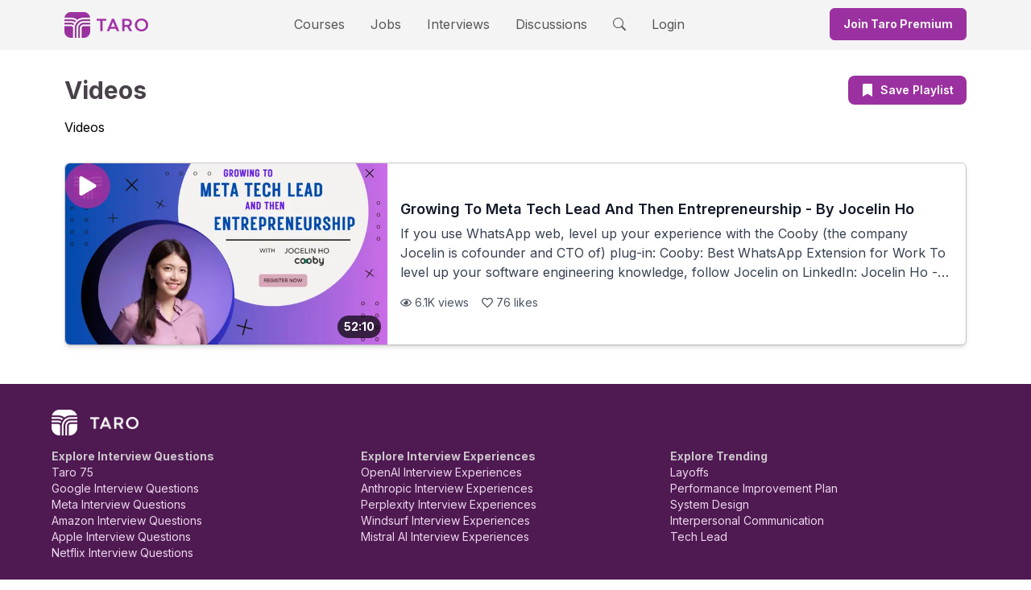

--- FILE ---
content_type: application/javascript; charset=utf-8
request_url: https://www.jointaro.com/_next/static/YQr0ceSMAf4X_saWEE5lE/_buildManifest.js
body_size: 2565
content:
self.__BUILD_MANIFEST=function(s,e,a,t,c,i,n,u,d,o,r,b,p,g,l,h,j,f,k,m,v,I,x,w,S,q,y,_,B,U,N,R,D,F,P,E,J,T,A,C,H,L,M,z,G,K,O,Q,V,W){return{__rewrites:{afterFiles:[{has:S,source:"/ingest/:path*",destination:S}],beforeFiles:[],fallback:[]},__routerFilterStatic:{numItems:0,errorRate:1e-4,numBits:0,numHashes:y,bitArray:[]},__routerFilterDynamic:{numItems:l,errorRate:1e-4,numBits:l,numHashes:y,bitArray:[]},"/":[h,p,"static/chunks/3128-73422a80bb9fcec3.js",j,_,"static/chunks/pages/index-ebe2b47722ecba2a.js"],"/404":["static/chunks/pages/404-6396f9fee96d6458.js"],"/UnauthHomepage":[p,_,"static/chunks/pages/UnauthHomepage-5352ffcf8caafa1d.js"],"/_error":["static/chunks/pages/_error-ef8f5a632a0b536d.js"],"/canonical-companies":[r,B,U,b,"static/chunks/pages/canonical-companies-f848fe024db0823c.js"],"/canonical-questions-sitemap.xml":["static/chunks/pages/canonical-questions-sitemap.xml-0626e509a3aba312.js"],"/certificate/[id]":[e,"static/css/4561ee88a60de0c8.css","static/chunks/pages/certificate/[id]-8fc4664931e88e63.js"],"/company-interview-insights-sitemap.xml":["static/chunks/pages/company-interview-insights-sitemap.xml-ef7d8d7d1eca9e9e.js"],"/course/[slug]":[e,p,N,"static/chunks/pages/course/[slug]-6dd4d8ea353db26e.js"],"/course/[slug]/edit":[s,c,i,e,a,n,d,r,g,f,R,v,D,b,"static/chunks/pages/course/[slug]/edit-e5d025a9903356dd.js"],"/course/[slug]/[lessonSlug]":[s,c,i,F,e,a,t,n,o,"static/chunks/8988-c0e6eba6b2baad69.js",N,"static/chunks/pages/course/[slug]/[lessonSlug]-64e0adda00148275.js"],"/courseanswers/[courseId]/[answerId]/edit":[c,i,n,"static/chunks/pages/courseanswers/[courseId]/[answerId]/edit-a1db30c120d22e35.js"],"/courses":["static/chunks/ed190946-296a444709c566b3.js","static/chunks/6505-95637103b0f63764.js",u,"static/chunks/pages/courses-c7ad15e53122012e.js"],"/courses/create":[s,c,i,e,a,n,d,r,g,f,R,v,D,b,"static/chunks/pages/courses/create-f14f04ea0ae6cb26.js"],"/custom-jobs-sitemap.xml":["static/chunks/pages/custom-jobs-sitemap.xml-4fbf92d6bf8c7b0a.js"],"/dashboards/course_completion":["static/chunks/pages/dashboards/course_completion-b38b79035641352a.js"],"/event/[slug]":[e,t,P,u,E,"static/chunks/pages/event/[slug]-10e0e4c352da13f5.js"],"/event/[slug]/pay":["static/chunks/pages/event/[slug]/pay-2bdf444548cfccc9.js"],"/events":["static/chunks/pages/events-48c05a6b9d72a5d9.js"],"/events/edit/[eventId]":[c,i,n,r,f,P,u,v,E,b,"static/chunks/pages/events/edit/[eventId]-006d056f030584bd.js"],"/get-a-job":[a,t,o,"static/chunks/pages/get-a-job-ed3e1d0b2e1cfb98.js"],"/insights-sitemap.xml":["static/chunks/pages/insights-sitemap.xml-e0c97f856f0ac4ca.js"],"/interview-experiences-sitemap.xml":["static/chunks/pages/interview-experiences-sitemap.xml-4de8daa7993c4c04.js"],"/interviews/companies/[companySlug]":[h,e,t,I,J,"static/chunks/pages/interviews/companies/[companySlug]-d11f62f67f63aaa8.js"],"/interviews/companies/[companySlug]/experiences/[experienceSlug]":[h,e,t,I,T,"static/chunks/pages/interviews/companies/[companySlug]/experiences/[experienceSlug]-61634bee4704e162.js"],"/interviews/companies/[companySlug]/work-experiences/[workExperienceSlug]":[h,e,t,I,T,"static/chunks/pages/interviews/companies/[companySlug]/work-experiences/[workExperienceSlug]-729830657fdfdfeb.js"],"/interviews/questions/[insightSlug]":[t,"static/chunks/3575-6a06a56986aadfdf.js",k,"static/chunks/pages/interviews/questions/[insightSlug]-6ecbfe1e19bae2a1.js"],"/interviews/[[...slug]]":[J,"static/chunks/pages/interviews/[[...slug]]-b1dd16032cca646a.js"],"/interviews-sitemap.xml":["static/chunks/pages/interviews-sitemap.xml-2d3189f2a24b7e8b.js"],"/job-locations-sitemap.xml":["static/chunks/pages/job-locations-sitemap.xml-c25e26d128e041d9.js"],"/jobs":[s,a,o,m,A,C,"static/chunks/pages/jobs-af88a77c85d0173f.js"],"/jobs/RelatedJobs":[a,o,"static/chunks/pages/jobs/RelatedJobs-d2aee4d08f0bdadc.js"],"/jobs/[parentSlug]":["static/chunks/pages/jobs/[parentSlug]-fb39bca7c8835e61.js"],"/jobs/[parentSlug]/[slug]":[s,F,"static/chunks/2e8ccad5-d26d53b699a45b75.js","static/chunks/c8ede263-bb0798b4093b0b7a.js","static/chunks/c69f8c07-2ce62ca45602148e.js","static/chunks/1ece1aa7-b1a79ed45b6c0c5c.js",e,a,o,p,m,"static/chunks/pages/jobs/[parentSlug]/[slug]-fd714298b589e016.js"],"/jobs-sitemap.xml":["static/chunks/pages/jobs-sitemap.xml-0c7ad5c7cd486a0e.js"],"/jobs-v2":[s,a,o,m,A,"static/chunks/pages/jobs-v2-11babfb239f9077a.js"],"/landing/google-vs-meta":["static/chunks/pages/landing/google-vs-meta-bf0ec750eb241d1b.js"],"/landing/ratings":["static/chunks/pages/landing/ratings-58f4018e26ed8d5a.js"],"/landing/senior-promo":["static/chunks/pages/landing/senior-promo-eace311a15e04c17.js"],"/learning-paths":["static/chunks/pages/learning-paths-7a699017ea713f9e.js"],"/learning-paths/[slug]":[e,"static/chunks/pages/learning-paths/[slug]-d497ff4d237a5712.js"],"/learninganddevelopment":["static/chunks/pages/learninganddevelopment-de0f8abd0333ef91.js"],"/learninganddevelopment/[companyName]":[x,"static/chunks/pages/learninganddevelopment/[companyName]-11b2dc7164a46e80.js"],"/lesson/[lessonId]":["static/chunks/pages/lesson/[lessonId]-05911542394e6355.js"],"/lesson/[lessonId]/[slug]":[s,e,t,H,"static/chunks/pages/lesson/[lessonId]/[slug]-cd36cc4817b6b636.js"],"/lessonedit/[lessonId]":[a,d,r,g,u,L,b,"static/chunks/pages/lessonedit/[lessonId]-f59841960f241bcf.js"],"/lessons/create":[a,d,r,g,u,L,b,"static/chunks/pages/lessons/create-c3fa4a318af9af0c.js"],"/login":["static/chunks/pages/login-ee3e6b29e3ceadac.js"],"/membership":[s,p,M,j,x,z,"static/chunks/pages/membership-315bce8cb773f3db.js"],"/notifications":["static/chunks/pages/notifications-ade0bc2b54834ab3.js"],"/notifs":["static/css/c1c82ba5ea63de1d.css","static/chunks/pages/notifs-ca327eff4a2a91f1.js"],"/perks":["static/chunks/pages/perks-e30673d9a20348cb.js"],"/playlist/[playlistId]":[s,e,t,G,"static/chunks/pages/playlist/[playlistId]-b135ddee95f32052.js"],"/premium":[d,K,O,"static/chunks/pages/premium-84392b898f078745.js"],"/privacy":["static/chunks/pages/privacy-dffd4d5b1df8dff0.js"],"/qandaedit/[lessonId]":[s,a,d,g,"static/chunks/3003-3fbd4b290ac4d46b.js",u,"static/chunks/pages/qandaedit/[lessonId]-c9cdcf927558e29a.js"],"/question/[questionId]":["static/chunks/pages/question/[questionId]-b879cfb22879aed8.js"],"/question/[questionId]/[slug]":[s,e,t,"static/chunks/8420-611eb04d701d30e3.js",u,H,"static/chunks/pages/question/[questionId]/[slug]-64b7e114d13d400b.js"],"/questions":[s,"static/css/6aa73abb6eb8cb29.css","static/chunks/pages/questions-23b6e102e53e26c6.js"],"/questions/create":["static/chunks/pages/questions/create-2c7bf1a56d6ff1e7.js"],"/questions-sitemap.xml":["static/chunks/pages/questions-sitemap.xml-f1201991f52bb00c.js"],"/r/[referralCode]":[s,M,j,x,z,"static/chunks/pages/r/[referralCode]-60992b7bd7e593af.js"],"/recruiter/[[...slug]]":[s,c,i,"static/chunks/16725920-8a2bd8b60fafe00f.js","static/chunks/4e973673-a594635910bc859f.js",a,n,o,d,B,K,"static/chunks/638-abcd2f0fa83185df.js",k,m,w,U,C,"static/chunks/pages/recruiter/[[...slug]]-ec4488e40baac975.js"],"/responses":[e,O,"static/chunks/pages/responses-75fc176973e14dd9.js"],"/reviews/courses/[courseId]/create":[s,c,i,n,f,"static/chunks/pages/reviews/courses/[courseId]/create-3135f578b90655ec.js"],"/rewards":["static/chunks/pages/rewards-7cd2b396aaec757d.js"],"/search":[s,e,j,"static/chunks/pages/search-d387a4a9dd868ed7.js"],"/settings":["static/chunks/pages/settings-0dacadeafcb1cd7a.js"],"/settings/JobPreferences":[w,"static/chunks/pages/settings/JobPreferences-e7b922fbb7f9344a.js"],"/settings/ProfessionalData":[k,Q,"static/chunks/pages/settings/ProfessionalData-734e9899a6df9dc9.js"],"/settings/Resumes":[V,"static/chunks/pages/settings/Resumes-ed4bd0054f01c0ff.js"],"/settings/SettingsTabBar":["static/chunks/pages/settings/SettingsTabBar-a2b7d4780d171a34.js"],"/settings/UserInfo":[W,"static/chunks/pages/settings/UserInfo-be3ee6c0ac17517b.js"],"/settings/admin/[userId]":["static/chunks/pages/settings/admin/[userId]-93b88ea20ef2f5e7.js"],"/settings/[tab]":[k,w,Q,V,W,"static/chunks/pages/settings/[tab]-57c59a195d20ed05.js"],"/slack":["static/chunks/pages/slack-91bd097ce1d419a0.js"],"/terms":["static/chunks/pages/terms-ebfcdcaacf78594b.js"],"/threaditemedit/[lessonId]/[threadItemId]":[c,i,n,"static/chunks/pages/threaditemedit/[lessonId]/[threadItemId]-c5cfc16aa4ff4882.js"],"/topic/[[...slug]]":[s,e,u,G,"static/chunks/pages/topic/[[...slug]]-141251ecf5579e1a.js"],"/topics":["static/chunks/pages/topics-e0c758938e88a1a9.js"],"/transfer-ownership":["static/chunks/pages/transfer-ownership-8cbdf05ea0657948.js"],"/video-sitemap.xml":["static/chunks/pages/video-sitemap.xml-b124074a55b33e01.js"],"/videos":[s,"static/chunks/pages/videos-6351e55204b484d2.js"],"/work-experiences-sitemap.xml":["static/chunks/pages/work-experiences-sitemap.xml-e3638e821c794c5c.js"],sortedPages:["/","/404","/UnauthHomepage","/_app","/_error","/canonical-companies","/canonical-questions-sitemap.xml","/certificate/[id]","/company-interview-insights-sitemap.xml","/course/[slug]","/course/[slug]/edit","/course/[slug]/[lessonSlug]","/courseanswers/[courseId]/[answerId]/edit","/courses","/courses/create","/custom-jobs-sitemap.xml","/dashboards/course_completion","/event/[slug]","/event/[slug]/pay","/events","/events/edit/[eventId]","/get-a-job","/insights-sitemap.xml","/interview-experiences-sitemap.xml","/interviews/companies/[companySlug]","/interviews/companies/[companySlug]/experiences/[experienceSlug]","/interviews/companies/[companySlug]/work-experiences/[workExperienceSlug]","/interviews/questions/[insightSlug]","/interviews/[[...slug]]","/interviews-sitemap.xml","/job-locations-sitemap.xml","/jobs","/jobs/RelatedJobs","/jobs/[parentSlug]","/jobs/[parentSlug]/[slug]","/jobs-sitemap.xml","/jobs-v2","/landing/google-vs-meta","/landing/ratings","/landing/senior-promo","/learning-paths","/learning-paths/[slug]","/learninganddevelopment","/learninganddevelopment/[companyName]","/lesson/[lessonId]","/lesson/[lessonId]/[slug]","/lessonedit/[lessonId]","/lessons/create","/login","/membership","/notifications","/notifs","/perks","/playlist/[playlistId]","/premium","/privacy","/qandaedit/[lessonId]","/question/[questionId]","/question/[questionId]/[slug]","/questions","/questions/create","/questions-sitemap.xml","/r/[referralCode]","/recruiter/[[...slug]]","/responses","/reviews/courses/[courseId]/create","/rewards","/search","/settings","/settings/JobPreferences","/settings/ProfessionalData","/settings/Resumes","/settings/SettingsTabBar","/settings/UserInfo","/settings/admin/[userId]","/settings/[tab]","/slack","/terms","/threaditemedit/[lessonId]/[threadItemId]","/topic/[[...slug]]","/topics","/transfer-ownership","/video-sitemap.xml","/videos","/work-experiences-sitemap.xml"]}}("static/chunks/2b3e1911-b2e4238119330b77.js","static/chunks/505-a753b21dd362dc66.js","static/chunks/1775-0862762d815e0ff6.js","static/chunks/2120-c31b2549d57f1fa0.js","static/chunks/96c0f419-8f2d78ca71c2e5d0.js","static/chunks/5eae7a46-9016e37a58f08e1f.js","static/chunks/7738-bfafa0c3d76fc91b.js","static/chunks/4523-7cd957484acf37bb.js","static/chunks/9360-d7db6019c0837275.js","static/chunks/6828-e5373c4ffe8f98d3.js","static/chunks/5747-1e1e550e8b8c2ef4.js","static/css/6cdc92b3bc458cfd.css","static/chunks/1652-5a98b680c0a1b9b3.js","static/chunks/5113-0df3c37f21f0feac.js",0,"static/chunks/3790a196-184466c935421271.js","static/chunks/8400-1a6c30ae90ff3689.js","static/chunks/6694-03060d0dffe965d6.js","static/chunks/3293-47801ac83921dfb8.js","static/chunks/2940-8cf7276fad0c09f6.js","static/chunks/2887-7b483a7efcf243c4.js","static/chunks/8828-c0d5d4dd649a079f.js","static/chunks/396-27122f2e237567c4.js","static/chunks/2608-3cdcfe58667b1546.js",void 0,1e-4,NaN,"static/chunks/8657-107031d308bc1774.js","static/chunks/8588-748e5ccf06a4d191.js","static/chunks/7896-8362b17871365122.js","static/chunks/6471-4e18ef04537f4788.js","static/chunks/9503-2a7a7d057a35f83d.js","static/chunks/7394-857d548a6d98d892.js","static/chunks/5fdf7e73-a38db0b1d6b41cfe.js","static/chunks/9492-89c43c96a429c72f.js","static/chunks/1168-97a2b4b479058104.js","static/chunks/3823-ea55e183b0137b8b.js","static/chunks/236-844ae58c2beef77b.js","static/chunks/3089-19f993750891d070.js","static/chunks/338-cd5e3f7ef856c72a.js","static/chunks/9230-202754eee49282f9.js","static/chunks/4865-44894ed7d29be8f8.js","static/chunks/503-75b4dd28050610b1.js","static/chunks/7748-387223f283e2a4f5.js","static/chunks/2851-456593c385740a6d.js","static/chunks/630-d6fbdefcf375feb1.js","static/css/ba31afdb085f47bb.css","static/chunks/5591-aa04ca0539abda40.js","static/chunks/8381-b4547ad7e9929d73.js","static/chunks/7980-877f844390f5ad9f.js"),self.__BUILD_MANIFEST_CB&&self.__BUILD_MANIFEST_CB();

--- FILE ---
content_type: application/javascript; charset=utf-8
request_url: https://www.jointaro.com/_next/static/chunks/pages/questions-23b6e102e53e26c6.js
body_size: 5679
content:
(self.webpackChunk_N_E=self.webpackChunk_N_E||[]).push([[1335],{1354:(e,t,r)=>{"use strict";r.d(t,{A:()=>p});var s=r(6029),i=r(6786),l=r(82203),n=r.n(l),a=r(34688),o=r(30395),c=r(11088),d=r(43377),m=r(61604),u=r.n(m),x=r(11134);let p=function(e){let{lesson:t}=e,r="",l=(null==t?void 0:t.backgroundGradientColors)&&(null==t?void 0:t.backgroundGradientColors[0])||"#FFFFFF";t.createdAt&&"video"!==t.type&&(r=u()(new Date(1e3*t.createdAt)).fromNow());let m=(0,d.Cy)(t);return(0,s.jsxs)("div",{className:"border-primary-light bg-light-medium flex rounded-md border-2 border-solid",children:[(0,s.jsx)("div",{style:{backgroundColor:l},className:"bg-primary-light w-2 rounded-l-md"}),(0,s.jsx)(n(),{href:m,prefetch:!1,passHref:!0,className:"w-full",children:(0,s.jsxs)("div",{className:"flex flex-row space-x-2 py-4 pl-2 pr-4",children:[(0,s.jsx)("div",{className:"w-8",children:(0,s.jsx)(x.W,{lesson:t,children:(0,s.jsx)(a.A,{question:t})})}),(0,s.jsxs)("div",{className:"flex w-full basis-full flex-col space-y-2",children:[t.isPremium&&(0,s.jsx)("span",{children:(0,s.jsx)(o.A,{type:"secondary",children:"\uD83D\uDC51 Taro Premium"})}),(0,s.jsx)("h3",{className:"text-dark-pure hover:text-primary-pure cursor-pointer text-base font-bold no-underline",children:t.questionText}),(0,s.jsx)("div",{className:"mt-1 flex flex-col sm:mt-0 sm:flex-row sm:items-end sm:justify-between",children:(0,s.jsx)(c.A,{avatarUrl:t.companyLogoUrl||"",title:t.askerDescription||"",subtitle:r,isCentered:!0})}),(0,s.jsx)("div",{children:(0,s.jsx)(i.A,{lesson:t,showPremium:!1,showAnswers:!0,showId:!1})})]})]})})]})}},6786:(e,t,r)=>{"use strict";r.d(t,{A:()=>x});var s=r(6029),i=r(81759),l=r(97324),n=r(61403),a=r(30395),o=r(60260),c=r(86809),d=r(92290),m=r.n(d),u=r(73891);let x=function(e){let{lesson:t,canLike:r=!0,showPremium:d=!0,showAnswers:x=!0,showLikes:p=!1,showId:h=!1,isSearchCard:f=!1}=e,{signedInUser:j}=(0,u.A)(),y=(0,s.jsxs)("div",{className:"flex items-center space-x-1 text-sm",children:[(0,s.jsx)("span",{className:"font-bold",children:"ID:"}),(0,s.jsx)("span",{children:t.firebaseId}),(0,s.jsx)(i.paH,{size:"16",className:"a-icon text-dark-intermediate",onClick:()=>{var e;return navigator.clipboard.writeText(null!=(e=t.firebaseId)?e:"")}})]}),v=(0,o.A)({"flex flex-wrap items-center gap-x-2 gap-y-2":!0,"-mb-4 justify-between":f});return(0,s.jsx)("div",{className:"flex flex-col space-y-2",children:(0,s.jsxs)("div",{className:v,children:[(0,s.jsxs)("div",{className:"flex items-center",children:[(0,s.jsx)("span",{className:"mr-2",children:(0,s.jsx)(i.Ny1,{size:"16",className:"text-dark-medium"})}),(0,s.jsxs)("span",{className:"mr-4 text-sm",children:[(0,c.R0)(t.numViews||0)," ",m()("View",t.numViews)]})]}),p&&(0,s.jsx)("div",{className:"-mr-3",children:(0,s.jsx)(l.A,{iconSize:16,type:"lesson",item:t,canLike:r},t.firebaseId)}),x&&void 0!==t.numComments&&(0,s.jsxs)("div",{className:"flex items-center",children:[(0,s.jsx)("span",{className:"text-dark-medium mr-2",children:(0,s.jsx)(n.CV0,{className:"h-4 w-4"})}),(0,s.jsxs)("span",{className:"text-sm",children:[(0,c.R0)(t.numComments)," ",m()("Comment",t.numComments)]})]}),d&&t.isPremium&&(0,s.jsx)("span",{title:"Part of Taro Premium",className:"cursor-default text-lg",children:"\uD83D\uDC51"}),t.isInternal&&(0,s.jsx)("span",{children:(0,s.jsx)(a.A,{type:"primary",children:"Internal"})}),h&&(0,s.jsx)("span",{children:(null==j?void 0:j.isEmployee)&&y})]})})}},11134:(e,t,r)=>{"use strict";r.d(t,{W:()=>a,q:()=>n});var s=r(6029),i=r(55729),l=r(73891);let n=(0,i.createContext)({likingUserIds:[],incrementLikes:()=>{},decrementLikes:()=>{},lessonId:void 0}),a=e=>{let{children:t,lesson:r}=e,[a,o]=(0,i.useState)((null==r?void 0:r.likingUserIds)||[]),{signedInUser:c}=(0,l.A)(),d={lessonId:null==r?void 0:r.firebaseId,likingUserIds:a,incrementLikes:()=>{c&&o([...a,c.userId])},decrementLikes:()=>{if(!c)return;let e=a.indexOf(c.userId),t=[...a];t.splice(e,1),o(t)}};return(0,s.jsx)(n.Provider,{value:d,children:t})}},16258:(e,t,r)=>{"use strict";r.d(t,{A:()=>n});var s=r(6029),i=r(88052),l=r(60260);let n=function(e){let{onClick:t,isSelected:r,value:n=0}=e,a=(0,l.A)({"text-primary-pure":r,"text-dark-intermediate":!r});return(0,s.jsxs)("div",{onClick:e=>{e.preventDefault(),t()},className:"flex cursor-pointer flex-col items-center font-bold ".concat(a),children:[(0,s.jsx)("span",{children:(0,s.jsx)(i.Ik,{className:"h-6 w-6"})}),(0,s.jsx)("span",{className:"text-xl",children:n})]})}},30395:(e,t,r)=>{"use strict";r.d(t,{A:()=>n});var s=r(6029),i=r(82203),l=r.n(i);let n=function(e){let{children:t,type:r,onClick:i,href:n}=e,a="inline-flex border justify-center items-center border-solid px-2 py-1 rounded-xl text-xs";"primary"===r&&(a+=" text-primary-pure border-primary-pure hover:bg-primary-pure hover:text-light-pure"),"secondary"===r&&(a+=" text-dark-intermediate border-light-intermediate hover:border-dark-medium hover:bg-dark-medium hover:text-light-pure"),(i||n)&&(a+=" cursor-pointer");let o=(0,s.jsx)("div",{className:a,onClick:i,children:t});return n?(0,s.jsx)(l(),{href:n,prefetch:!1,children:o}):o}},30665:(e,t,r)=>{(window.__NEXT_P=window.__NEXT_P||[]).push(["/questions",function(){return r(31771)}])},31771:(e,t,r)=>{"use strict";r.r(t),r.d(t,{__N_SSP:()=>k,default:()=>A});var s=r(6029);r(86697);var i=r(77443),l=r(55729),n=r(70305),a=r(80901),o=r(64044),c=r(56253),d=r(1354),m=r(61330),u=r(29691),x=r(60260);let p=function(e){let{value:t,defaultValue:r,placeholder:i,onChange:l,onEnter:n,showButton:a=!1}=e;return(0,s.jsxs)("div",{className:"relative",children:[(0,s.jsx)("input",{type:"text",value:t,defaultValue:r,placeholder:i,onChange:l,onKeyDown:function(e){"Enter"===e.key&&n&&n()},className:(0,x.A)(["border-light-intermediate bg-light-pure h-10 w-full rounded-md border border-solid py-2 pl-3 pr-12","focus:border-primary-pure focus:ring-0"])}),a&&(0,s.jsx)("div",{onClick:n,className:"bg-primary-pure absolute bottom-2 right-1 top-2 m-auto flex h-8 w-8 cursor-pointer flex-col items-center justify-center rounded-lg p-2 text-2xl text-white",children:(0,s.jsx)(u.uBk,{})}),!a&&(0,s.jsx)("div",{className:"h-100 text-primary-pure pointer-events-none absolute bottom-0 right-0 top-0 m-auto flex flex-col justify-center pr-4 text-2xl",children:(0,s.jsx)(u.uBk,{})})]})};function h(e){let{filters:t,setFilters:r,filterGroup:i,limit:n=8}=e,[a,o]=(0,l.useState)(!1),c=e=>t.some(t=>t.id===e.id),d=i.children.map(e=>(0,s.jsx)(m.A,{id:e.id,name:e.id,label:e.label,checked:c(e),onChange:()=>{c(e)?r(t.filter(t=>t.id!==e.id)):r([...t,e])}},e.id));return a||(d=d.slice(0,n)),(0,s.jsxs)("div",{className:"flex flex-col",children:[(0,s.jsx)("div",{className:"mb-2",children:(0,s.jsx)("span",{className:"font-bold",children:i.title})}),(0,s.jsxs)("div",{className:"flex flex-col space-y-1",children:[d,i.children.length>n&&(0,s.jsx)("span",{className:"text-primary-pure cursor-pointer text-sm",onClick:()=>o(!a),children:a?"View fewer":"View more"})]})]})}let f=function(e){let{filters:t,filterGroups:r,setFilters:i}=e,[n,a]=(0,l.useState)(""),o=r.map(e=>n?{...e,children:e.children.filter(e=>{let t=e.label.toLowerCase(),r=n.toLowerCase();return t.includes(r)})}:{...e}).filter(e=>e.children.length>0);return(0,s.jsxs)("div",{className:"space-y-4",children:[(0,s.jsxs)("div",{className:"mb-2 flex items-end justify-between",children:[(0,s.jsx)("span",{className:"font-bold",children:"Filters"}),(0,s.jsx)("span",{className:"text-primary-pure cursor-pointer text-sm",onClick:()=>{a(""),i([])},children:"Clear all"})]}),(0,s.jsx)("div",{children:(0,s.jsx)(p,{value:n,placeholder:"Search",onChange:e=>{a(e.target.value)}})}),(0,s.jsx)("div",{className:"flex flex-col space-y-4",children:null==o?void 0:o.map(e=>(0,s.jsx)(h,{filters:t,setFilters:i,filterGroup:e},e.title))})]})},j=function(e){let{children:t,isSelected:r=!1,onClick:i}=e;return(0,s.jsx)("span",{className:"hover:text-primary-pure mb-2 cursor-pointer pb-1 text-sm font-bold ".concat(r?"border-primary-pure text-primary-pure border-b-4":"text-dark-intermediate"),onClick:i,children:t})};var y=r(11654),v=r(66868),g=r(73891),b=r(81278);let w={level:"levels",other:"tags"},N=[{queryKey:"levels",filterType:"level"},{queryKey:"tags",filterType:"other"}];var k=!0;let A=e=>{let{initialLessons:t,filterGroups:r}=e,[m,u]=(0,l.useState)(t),[x,p]=(0,l.useState)([]),{isAuthLoading:h,signedInUser:k}=(0,g.A)(),[A,C]=(0,l.useState)(!1),[I,_]=(0,l.useState)(20),[S,T]=(0,l.useState)(!1),D=(0,b.useRouter)(),q=D.query.sort||"recent",F=D.query.new_premium_subscription,E="".concat("https://www.jointaro.com").concat(D.asPath);!h&&k&&(0,i.ze)({membership_type:k.membership});let P=async e=>{"great_discussion"===e&&u(await (0,i.fP)(k)),"recent"===e&&u(await (0,i.vd)(k))};(0,l.useEffect)(()=>{let e=Object.entries(w).reduce((e,t)=>{let[r,s]=t,i=x.filter(e=>e.type===r).map(e=>e.label);return i.length>0&&(e[s]=i.join(",")),e},{}),t=Object.keys(D.query).reduce((e,t)=>(Object.values(w).includes(t)||(e[t]=D.query[t]),e),{});D.replace({query:{...t,...e}},void 0,{shallow:!0})},[x]),(0,l.useEffect)(()=>{let e=N.flatMap(e=>{let{queryKey:t,filterType:r}=e,s=D.query[t];return s?s.split(",").map(e=>({type:r,label:e,id:e.toLowerCase()})):[]});p(t=>{let r=N.map(e=>e.filterType);return[...t.filter(e=>!r.includes(e.type)),...e]})},[D.query.levels,D.query.tags]),(0,l.useEffect)(()=>{!h&&k&&P(q)},[h,k]),(0,l.useEffect)(()=>{!S&&!h&&k&&F&&((0,v.ls)({userId:k.userId,isPremium:"premium"===k.membership,isEmployee:!!k.isEmployee,isTestUser:!!k.isTestUser,email:k.email}),T(!0))},[h,k,F,S]),(0,l.useEffect)(()=>{(async()=>{if(h)return})()},[h,k,q]);let L=(0,l.useMemo)(()=>{let e=[...m],t=x.filter(e=>"level"===e.type);if(t.length>0){let r=t.map(e=>e.label);e=e.filter(e=>e.tags.some(e=>r.indexOf(e)>=0))}let r=x.filter(e=>"other"===e.type);if(r.length>0){let t=r.map(e=>e.label);e=e.filter(e=>e.tags.some(e=>t.indexOf(e)>=0))}return e.slice(0,I)},[m,x,I]);return(0,s.jsxs)(s.Fragment,{children:[(0,s.jsx)(c.A,{title:"Tech Job Tips & Community Advice Forum | Taro",description:"Learn valuable tech career insights from established Software Engineers.",canonicalUrl:E}),F&&k&&(0,s.jsx)("img",{className:"border-0",src:"https://pubads.g.doubleclick.net/activity;xsp=5287112;ord=".concat(k.userId,"?"),width:1,height:1}),(0,s.jsx)("div",{className:"h-full w-full",children:(0,s.jsxs)("main",{className:"flex flex-col space-y-8",children:[(0,s.jsxs)("div",{className:"m-auto flex max-w-5xl flex-col space-y-2 text-center",children:[(0,s.jsx)(a.A,{level:1,children:"Join The Discussion"}),(0,s.jsx)(o.A,{children:(0,s.jsx)("h2",{children:"Share insights on complex topics like system design, code review, tech leadership, interpersonal communication, and more."})})]}),(0,s.jsxs)("div",{className:"flex flex-col md:flex-row md:space-x-8",children:[(0,s.jsx)("div",{className:"flex flex-col space-y-4",children:(0,s.jsx)("div",{className:"w-full self-center",children:(0,s.jsx)("div",{className:"border-light-intermediate hidden h-fit w-72 space-y-4 overflow-y-hidden rounded-md border border-solid p-4 md:block",children:(0,s.jsx)(f,{filters:x,setFilters:p,filterGroups:r})})})}),(0,s.jsxs)("div",{className:"grow space-y-4",children:[(0,s.jsxs)("div",{className:"space-x-4",children:[(0,s.jsx)(j,{isSelected:"great_discussion"===q,onClick:async()=>{D.replace({query:{sort:"great_discussion"}},void 0,{shallow:!0}),C(!0),await P("great_discussion"),C(!1)},children:"Great Discussions"}),(0,s.jsx)(j,{isSelected:"recent"===q,onClick:async()=>{D.replace({query:{sort:"recent"}},void 0,{shallow:!0}),C(!0),await P("recent"),C(!1)},children:"Recent"})]}),A?(0,s.jsx)(y.A,{}):(0,s.jsxs)("div",{className:"space-y-4",children:[L.length>0?(0,s.jsx)("div",{children:(0,s.jsx)("ul",{className:"flex list-none flex-col space-y-4 p-0",children:L.map(e=>(0,s.jsx)("li",{children:(0,s.jsx)(d.A,{lesson:e})},e.firebaseId))})}):(0,s.jsx)("div",{className:"flex text-center",children:"We couldn't find any questions that match your search query or filters."}),I<=L.length&&(0,s.jsx)("div",{className:"flex justify-center",children:(0,s.jsx)(n.A,{type:"outline",onClick:()=>_(I+20),children:"Load more"})})]})]})]})]})})]})}},34688:(e,t,r)=>{"use strict";r.d(t,{A:()=>u});var s=r(6029),i=r(77443),l=r(55729),n=r(82203),a=r.n(n),o=r(16258),c=r(11134),d=r(58578),m=r(73891);let u=function(e){let{question:t}=e,{signedInUser:r}=(0,m.A)(),{likingUserIds:n,incrementLikes:u,decrementLikes:x,lessonId:p}=(0,l.useContext)(c.q);async function h(){return r?p?void(f?(x(),await (0,i.hi)(p,r)):(u(),await (0,i.Yk)(p,r))):void console.error("No id exists for question"):void d.Ay.error((0,s.jsxs)("span",{children:["Please"," ",(0,s.jsx)("span",{className:"text-primary-pure",children:(0,s.jsx)(a(),{href:"/login/",children:"login"})})," ","to vote"]}))}let f=!!(null!==r&&(null==n?void 0:n.includes(null==r?void 0:r.userId)));return(0,s.jsx)(o.A,{onClick:h,value:n.length,isSelected:f})}},56253:(e,t,r)=>{"use strict";r.d(t,{A:()=>n});var s=r(6029),i=r(95669),l=r.n(i);function n(e){let{title:t="Tech Career Path and Job Advice | Taro",description:r="Taro packages up actionable advice from leaders at the world's best tech companies, helping engineers grow their career and get promoted faster.",image:i="https://www.jointaro.com/taro_og.png",imageAlt:n,url:a="https://www.jointaro.com",author:o="Taro",canonicalUrl:c}=e;return(0,s.jsxs)(l(),{children:[(0,s.jsx)("title",{children:t}),(0,s.jsx)("link",{rel:"shortcut icon",href:"/favicon.ico"}),c&&(0,s.jsx)("link",{rel:"canonical",href:c}),(0,s.jsx)("meta",{name:"twitter:card",content:"summary"},"twitterCard"),(0,s.jsx)("meta",{name:"twitter:title",content:t},"twitterTitle"),(0,s.jsx)("meta",{name:"twitter:creator",content:o},"twitterAuthor"),(0,s.jsx)("meta",{name:"twitter:description",content:r},"twitterDescription"),(0,s.jsx)("meta",{name:"twitter:image",content:i},"twitterImage"),(0,s.jsx)("meta",{property:"og:site_name",content:"Taro"}),(0,s.jsx)("meta",{name:"type",property:"og:type",content:"website"},"ogType"),(0,s.jsx)("meta",{name:"title",property:"og:title",content:t},"ogTitle"),(0,s.jsx)("meta",{name:"author",property:"og:author",content:o},"ogAuthor"),(0,s.jsx)("meta",{name:"description",property:"og:description",content:r},"ogDescription"),(0,s.jsx)("meta",{name:"image",property:"og:image",content:i},"ogImage"),(0,s.jsx)("meta",{property:"og:image:width",content:"1200"},"ogWidth"),(0,s.jsx)("meta",{property:"og:image:height",content:"630"},"ogHeight"),n&&(0,s.jsx)("meta",{property:"og:image:alt",content:n},"ogImageAlt"),(0,s.jsx)("meta",{name:"viewport",content:"width=device-width, initial-scale=1"}),(0,s.jsx)("script",{type:"application/ld+json",dangerouslySetInnerHTML:{__html:'{\n      "@context": "https://schema.org",\n      "@type": "WebSite",\n      "name": "Taro",\n      "url": "https://jointaro.com/"\n    }'}},"website-jsonld")]})}},64044:(e,t,r)=>{"use strict";r.d(t,{A:()=>l});var s=r(6029),i=r(60260);let l=function(e){let{align:t="center",size:r="md",children:l}=e,n=(0,i.A)({"text-dark-medium":!0,"text-center":"center"===t,"leading-2 text-base md:text-lg":"md"===r,"leading-1 text-sm md:text-base":"sm"===r});return(0,s.jsx)("div",{className:n,children:l})}},86697:()=>{},86809:(e,t,r)=>{"use strict";r.d(t,{Db:()=>i,HY:()=>a,Nj:()=>l,R0:()=>s,ZV:()=>n});let s=e=>new Intl.NumberFormat("en-US",{maximumFractionDigits:1,notation:"compact",compactDisplay:"short"}).format(e),i=e=>new Intl.NumberFormat("en-US",{style:"currency",currency:"USD",minimumFractionDigits:0,maximumFractionDigits:0}).format(e),l=e=>e?Math.round(100*e):0,n=e=>"number"!=typeof e||isNaN(e)?"0":e>=1e3?(e/1e3).toFixed(1).replace(/\.0$/,"")+"K":e.toString(),a=e=>"number"!=typeof e||isNaN(e)?"0":new Intl.NumberFormat("en-US").format(e)},95669:(e,t,r)=>{e.exports=r(44807)},97324:(e,t,r)=>{"use strict";r.d(t,{A:()=>h});var s=r(6029),i=r(81759),l=r(77443),n=r(55729),a=r(82203),o=r.n(a),c=r(60260),d=r(86809),m=r(92290),u=r.n(m),x=r(58578),p=r(73891);let h=function(e){let{item:t,type:r,iconSize:a=16,canLike:m=!0,size:h="lg",outline:f=!1,showLabel:j=!0}=e,[y,v]=(0,n.useState)(t.likingUserIds||[]),{signedInUser:g}=(0,p.A)();function b(){return!!(null!=g&&y&&y.includes(null==g?void 0:g.userId))}function w(){g&&v([...y,g.userId])}function N(){if(!g)return;let e=y.indexOf(g.userId),t=[...y];t.splice(e,1),v(t)}async function k(){if(!g)return void x.Ay.error((0,s.jsxs)("span",{children:["Please"," ",(0,s.jsx)("span",{className:"text-primary-pure",children:(0,s.jsx)(o(),{href:"/login/",children:"login"})})," ","to add a Like"]}));if("thread_item"===r){if(!t.id)return void console.error("No id exists for thread item");b()?(N(),await (0,l.sG)(t.id,g)):(w(),await (0,l.Ju)(t.id,g))}else if("lesson"===r){if(!t.firebaseId)return void console.error("No id exists for lesson");b()?(N(),await (0,l.hi)(t.firebaseId,g)):(w(),await (0,l.Yk)(t.firebaseId,g))}else console.error("Unsupported item type to be liked")}(0,n.useEffect)(()=>{v(t.likingUserIds||[])},[t]);let A=(null==y?void 0:y.length)||0,C=j?"".concat((0,d.R0)(A)," ").concat(u()("Like",A)):(0,d.R0)(A),I=(0,c.A)({"inline-flex items-center rounded-md px-3 py-2 text-dark-medium":!0,"border-primary-pure border-2 border-solid text-primary-pure font-bold":!!f,"hover:bg-primary-light":!!m,"cursor-pointer":m,"h-10":"sm"===h}),_=(0,c.A)({"text-sm":!0,"text-md":"lg"===h});return(0,s.jsxs)("div",{onClick:e=>{e.preventDefault(),m&&k()},className:I,children:[(0,s.jsx)("span",{className:"mr-2",children:(0,s.jsx)(function(){return b()?(0,s.jsx)(i.Mbv,{size:a,className:"text-red-600"}):(0,s.jsx)(i.sOK,{size:a,className:""})},{})}),(0,s.jsx)("span",{className:_,children:C})]})}}},e=>{e.O(0,[4515,636,6593,8792],()=>e(e.s=30665)),_N_E=e.O()}]);

--- FILE ---
content_type: application/javascript; charset=utf-8
request_url: https://www.jointaro.com/_next/static/chunks/pages/interviews/%5B%5B...slug%5D%5D-b1dd16032cca646a.js
body_size: 9565
content:
(self.webpackChunk_N_E=self.webpackChunk_N_E||[]).push([[7154],{9641:(e,s,t)=>{(window.__NEXT_P=window.__NEXT_P||[]).push(["/interviews/[[...slug]]",function(){return t(26397)}])},26397:(e,s,t)=>{"use strict";t.r(s),t.d(s,{default:()=>V});var r=t(6029),a=t(55729),n=t(29212),i=t(25576),l=t(80901),c=t(82203),o=t.n(c);let d={GRAY:"#e5e7eb",RED:"#ef4444",GREEN:"#22c55e"};function m(e){let{offerRate:s,rejectionRate:t}=e,a=2*Math.PI*36,n=s/100*a,i=t/100*a,l=a-n,c=a-i,o=s/100*360,m=Math.round(s);return(0,r.jsxs)("div",{className:"relative",children:[(0,r.jsxs)("svg",{className:"h-20 w-20",viewBox:"0 0 100 100",children:[(0,r.jsx)("circle",{cx:50,cy:50,r:36,stroke:d.GRAY,strokeWidth:8,fill:"transparent"}),(0,r.jsx)("g",{transform:"rotate(".concat(o-90," ").concat(50," ").concat(50,")"),children:(0,r.jsx)("circle",{cx:50,cy:50,r:36,stroke:d.RED,strokeWidth:8,fill:"transparent",strokeDasharray:a,strokeDashoffset:c,strokeLinecap:"square",className:"transition-all duration-500 ease-in-out"})}),(0,r.jsx)("g",{transform:"rotate(-90 ".concat(50," ").concat(50,")"),children:(0,r.jsx)("circle",{cx:50,cy:50,r:36,stroke:d.GREEN,strokeWidth:8,fill:"transparent",strokeDasharray:a,strokeDashoffset:l,strokeLinecap:"square",className:"transition-all duration-500 ease-in-out"})})]}),(0,r.jsx)("div",{className:"absolute inset-0 flex items-center justify-center",children:(0,r.jsxs)("span",{className:"text-grey-900 text-lg font-bold",children:[m,"%"]})})]})}var u=t(86809),h=t(43377);function x(e){return Math.round(e).toString()}let g=function(e){let{slug:s,name:t,logoUrl:a,numInterviewExperiences:n,offerRate:c,numOffers:d,numRejections:g,ranking:f}=e,p=x(c),j=100-c,v=x(j),y=function(e){switch(!0){case e>=66:return"incredibly easy";case e>=51:return"on the easier side";case e>=31:return"fairly selective";case e>=16:return"very selective";default:return"extremely selective"}}(c);return(0,r.jsx)(o(),{href:(0,h.we)(s),children:(0,r.jsxs)("div",{className:"border-grey-200 mb-4 flex cursor-pointer flex-col rounded-lg border bg-white p-4 transition-colors hover:shadow-lg lg:p-6",children:[(0,r.jsxs)("div",{className:"mb-4 flex items-center justify-between",children:[(0,r.jsxs)("div",{className:"flex items-center gap-2 lg:gap-4",children:[(0,r.jsxs)("div",{className:"".concat((e=>{switch(e){case 1:return"bg-yellow-500 text-white";case 2:return"bg-grey-400 text-white";case 3:return"bg-orange-700 text-white";default:return"bg-primary-pure text-white"}})(f)," flex h-10 w-10 min-w-[2.5rem] flex-shrink-0 items-center justify-center rounded-full text-sm font-bold"),children:["#",f]}),(0,r.jsx)("div",{className:"h-16 w-16 flex-shrink-0 items-center justify-center overflow-hidden",children:(0,r.jsx)(i.A,{src:a,size:64,hasBorder:!0})}),(0,r.jsx)("div",{className:"hidden lg:block",children:(0,r.jsx)(l.A,{level:2,children:t})}),(0,r.jsx)("div",{className:"lg:hidden",children:(0,r.jsx)(l.A,{level:4,children:t})})]}),(0,r.jsxs)("div",{className:"flex items-center",children:[(0,r.jsx)(m,{offerRate:c,rejectionRate:j}),(0,r.jsx)("div",{className:"hidden flex-col md:flex",children:(0,r.jsx)("span",{className:"text-grey-700 text-sm font-medium",children:"Offer Rate"})})]})]}),(0,r.jsx)("div",{className:"border-grey-200 mb-4 border-b"}),(0,r.jsx)("div",{className:"w-full",children:(0,r.jsxs)("p",{className:"text-grey-700 text-sm leading-relaxed",children:[t,"'s interview process is ",(0,r.jsx)("em",{children:y}),function(e){switch(!0){case e>=66:return" as the vast majority of engineers get an offer after going through it";case e>=51:return" as most engineers get an offer after going through it";case e>=31:return", failing a large portion of engineers who go through it";case e>=16:return", failing most engineers who go through it";default:return", failing the vast majority of engineers"}}(c),". From"," ",(0,r.jsx)("strong",{children:(0,u.HY)(n)})," ","engineer reports,"," ",(0,r.jsxs)("strong",{className:"text-green-600",children:[(0,u.HY)(d)," (",p,"%)"]})," ","got an offer while the remaining"," ",(0,r.jsxs)("strong",{className:"text-red-600",children:[(0,u.HY)(g)," (",v,"%)"]})," ","were rejected."]})})]})})};var f=t(63395),p=t(75119),j=function(e){return e.HARDEST="hardest",e.EASIEST="easiest",e}({});let v=function(e){let{filter:s}=e,[t,i]=(0,a.useState)([]),[l,c]=(0,a.useState)(!0),[o,d]=(0,a.useState)(!1),[m,u]=(0,a.useState)([]),[h,x]=(0,a.useState)(""),[j,v]=(0,a.useState)([]),[y,w]=(0,a.useState)(25),b=(0,a.useRef)(null);(0,a.useEffect)(()=>{d(!1),i([]),u([]),x(""),w(25),(async()=>{try{c(!0);let{data:e}=await p.A.get("/api/interview-insights-v2/fetch-all-companies?filter=".concat(s));i(e),d(!0)}catch(e){console.error("Failed to fetch ".concat(s," company data:"),e)}finally{c(!1)}})()},[s]),(0,a.useEffect)(()=>{u(t)},[t]),(0,a.useEffect)(()=>{if(0===h.trim().length)u(t);else{let e=h.toLowerCase();u(t.filter(s=>s.name.toLowerCase().includes(e)))}},[h,t]),(0,a.useEffect)(()=>{h.trim().length>0&&m.length>0&&window.scrollTo(0,0)},[m,h]),(0,a.useEffect)(()=>{w(25)},[h]),(0,a.useEffect)(()=>{v(m.slice(0,y))},[m,y]);let N=y<m.length,k=(0,a.useCallback)(()=>{w(e=>e+25)},[]),E=(0,a.useCallback)(e=>{e[0].isIntersecting&&N&&k()},[N,k]);(0,a.useEffect)(()=>{if(!N)return;let e=new IntersectionObserver(E,{rootMargin:"100px"}),s=b.current;return s&&e.observe(s),()=>{e.disconnect()}},[E,N]);let S=t.length>0?"Search ".concat(t.length," companies"):"";return l?(0,r.jsxs)("div",{className:"sticky top-0 z-20 -mx-4 bg-white px-4 py-4",children:[(0,r.jsx)(f.A,{searchQuery:h,onSearchChange:x,placeholder:S}),(0,r.jsx)("div",{className:"mt-4 space-y-4",children:Array.from({length:5}).map((e,s)=>(0,r.jsx)(n.A,{className:"h-40 w-full"},s))})]}):(0,r.jsxs)("div",{children:[(0,r.jsx)("div",{className:"sticky top-0 z-20 -mx-4 bg-white px-4 py-4",children:(0,r.jsx)("div",{children:(0,r.jsx)("div",{children:(0,r.jsx)(f.A,{searchQuery:h,onSearchChange:x,placeholder:S})})})}),(0,r.jsx)("div",{className:"space-y-4",children:j.map(e=>(0,r.jsx)(g,{id:e.id,slug:e.slug,name:e.name,logoUrl:e.logoUrl,numInterviewExperiences:e.numInterviewExperiences,offerRate:e.offerRate,numOffers:e.numOffers,numRejections:e.numRejections,ranking:e.ranking},e.id))}),0===m.length&&(0,r.jsx)("div",{className:"text-grey-700 mt-8 text-center",children:(0,r.jsxs)("p",{children:['No companies found matching "',h,'"']})}),N&&(0,r.jsx)("div",{ref:b,className:"h-1"})]})};var y=function(e){return e.TARO_75="taro75",e.COMPANIES="companies",e.HARDEST="hardest",e.EASIEST="easiest",e}({});let w=[{key:"taro75",label:"Taro 75"},{key:"companies",label:"Companies"},{key:"hardest",label:"Hardest"},{key:"easiest",label:"Easiest"}];function b(e){let{activeTab:s,onTabChange:t}=e,n=(0,a.useRef)({}),i=(0,a.useRef)(null);return(0,a.useEffect)(()=>{let e=n.current[s];e&&i.current&&e.scrollIntoView({behavior:"smooth",block:"nearest",inline:"center"})},[s]),(0,r.jsx)("div",{className:"-mx-4",children:(0,r.jsx)("nav",{className:"w-screen px-4",children:(0,r.jsx)("ul",{ref:i,className:"scrollbar-hide shadow-primary/10 border-light-medium bg-light-medium flex min-h-[56px] items-center overflow-x-auto rounded-lg border px-2 py-2 shadow-md",children:w.map(e=>(0,r.jsx)("li",{ref:s=>{n.current[e.key]=s},className:"mx-1 flex-shrink-0",children:(0,r.jsx)("button",{type:"button",className:"focus:ring-primary-pure/40 flex items-center justify-center whitespace-nowrap rounded-lg px-4 py-3 text-[15px] font-normal transition-colors focus:outline-none\n                  ".concat(s===e.key?"bg-primary-pure text-white shadow-sm":"hover:bg-primary-light hover:text-primary-pure text-dark-intermediate bg-transparent","\n                "),onClick:()=>t(e.key),"aria-current":s===e.key?"page":void 0,children:(0,r.jsx)("span",{className:"leading-none",children:e.label})})},e.key))})})})}var N=t(81759),k=t(63078);function E(e){let{color:s,text:t,width:a,left:n,difficulty:i}=e;return(0,r.jsxs)("div",{className:"flex h-full items-center justify-center text-sm font-medium text-white ".concat(s),style:{width:"".concat(a,"%"),...void 0!==n&&{position:"absolute",top:0,left:"".concat(n,"%")}},children:[(0,r.jsx)("span",{className:"hidden md:inline",children:a<8?t:"".concat(t," ").concat(i)}),(0,r.jsx)("span",{className:"md:hidden",children:t})]})}let S=function(e){let{companySlug:s,companyLogoUrl:t,companyName:a,numTotalQuestions:n,numEasyQuestions:c,numMediumQuestions:d,numHardQuestions:m,numQuestionsCompleted:x,percentProgress:g,isStudying:f,numExperiences:p,numWorkExperiences:j,passRate:v}=e,y=c/n*100,w=d/n*100,b=m/n*100;return(0,r.jsx)(o(),{href:(0,h.we)(s),children:(0,r.jsx)("div",{className:"border-grey-200 mb-4 flex cursor-pointer flex-col rounded-lg border bg-white p-4 transition-colors hover:shadow-lg",children:(0,r.jsxs)("div",{className:"flex flex-col gap-4 md:flex-row md:gap-6",children:[(0,r.jsxs)("div",{className:"flex flex-col gap-4 md:w-1/3 md:justify-center",children:[(0,r.jsxs)("div",{className:"flex items-center gap-3",children:[(0,r.jsx)("div",{className:"flex h-16 w-16 items-center justify-center overflow-hidden",children:(0,r.jsx)(i.A,{src:t,size:64,hasBorder:!0})}),(0,r.jsxs)("div",{className:"flex items-center gap-2",children:[(0,r.jsx)(l.A,{level:2,children:a}),f&&(0,r.jsx)(N.gt3,{className:"h-5 w-5 text-yellow-400"})]})]}),n>0&&(0,r.jsxs)("div",{className:"flex items-center gap-3",children:[(0,r.jsx)("div",{className:"flex h-16 w-16 flex-shrink-0 items-center justify-center",children:(0,r.jsx)(k.A,{completedCount:x,totalCount:n,progressPercentage:g,hideText:!0,isHomepage:!0})}),(0,r.jsxs)("span",{className:"text-grey-600 text-sm",children:[x,"/",n," questions completed"]})]})]}),(0,r.jsxs)("div",{className:"flex flex-col gap-4 md:w-2/3",children:[n>0?(0,r.jsx)(o(),{href:"".concat((0,h.we)(s),"?tab=data-structures-and-algorithms"),children:(0,r.jsxs)("div",{className:"bg-grey-100 hover:bg-grey-200 flex cursor-pointer flex-col rounded-lg p-4 transition-colors",children:[(0,r.jsxs)("div",{className:"mb-3 flex items-center gap-2",children:[(0,r.jsx)(N.FSj,{className:"text-grey-500 h-4 w-4"}),(0,r.jsxs)("h3",{className:"text-grey-900 text-sm font-semibold",children:[(0,u.HY)(n)," Data Structures And Algorithms Problems"]})]}),(0,r.jsxs)("div",{className:"bg-grey-200 relative h-6 w-full overflow-hidden rounded-lg",children:[y>0&&(0,r.jsx)(E,{color:"bg-green-500",text:c,width:y,difficulty:"Easy"}),w>0&&(0,r.jsx)(E,{color:"bg-yellow-500",text:d,width:w,left:y,difficulty:"Medium"}),b>0&&(0,r.jsx)(E,{color:"bg-red-500",text:m,width:b,left:y+w,difficulty:"Hard"})]}),(0,r.jsxs)("div",{className:"flex text-xs font-medium md:hidden",children:[y>0&&(0,r.jsx)("span",{className:"text-green-600",style:{width:"".concat(y,"%"),textAlign:"center"},children:"Easy"}),w>0&&(0,r.jsx)("span",{className:"text-yellow-600",style:{width:"".concat(w,"%"),textAlign:"center"},children:"Medium"}),b>0&&(0,r.jsx)("span",{className:"text-red-600",style:{width:"".concat(b,"%"),textAlign:"center"},children:"Hard"})]})]})}):(0,r.jsx)("div",{className:"bg-grey-100 flex flex-col rounded-lg p-4",children:(0,r.jsxs)("div",{className:"flex items-center gap-2",children:[(0,r.jsx)(N.FSj,{className:"text-grey-400 h-4 w-4"}),(0,r.jsx)("h3",{className:"text-grey-400 text-sm font-medium",children:"No Data Structures And Algorithms Problems"})]})}),(0,r.jsx)(o(),{href:"".concat((0,h.we)(s),"?tab=experiences"),children:(0,r.jsxs)("div",{className:"bg-grey-100 hover:bg-grey-200 flex cursor-pointer flex-col rounded-lg p-4 transition-colors",children:[(0,r.jsxs)("div",{className:"mb-3 flex items-center gap-2",children:[(0,r.jsx)(N.uN,{className:"text-grey-500 h-4 w-4"}),(0,r.jsxs)("h3",{className:"text-grey-900 text-sm font-semibold",children:[(0,u.HY)(p)," Interview Experiences"]})]}),(0,r.jsxs)("p",{className:"text-dark-medium text-sm",children:["Learn from real engineer reports why ",a,"'s interview process is ",(0,r.jsx)("em",{children:v>=66?"incredibly easy":v>=51?"on the easier side":v>=31?"fairly selective":v>=16?"very selective":"extremely selective"}),"."]})]})}),j&&j>0?(0,r.jsx)(o(),{href:"".concat((0,h.we)(s),"?tab=working-here"),children:(0,r.jsxs)("div",{className:"bg-grey-100 hover:bg-grey-200 flex cursor-pointer flex-col rounded-lg p-4 transition-colors",children:[(0,r.jsxs)("div",{className:"mb-3 flex items-center gap-2",children:[(0,r.jsx)(N.YXz,{className:"text-grey-500 h-4 w-4"}),(0,r.jsxs)("h3",{className:"text-grey-900 text-sm font-semibold",children:[(0,u.HY)(j)," Work Experiences"]})]}),(0,r.jsxs)("p",{className:"text-dark-medium text-sm",children:["See what life is like at ",a," as an engineer from actual employee reports."]})]})}):(0,r.jsx)("div",{className:"bg-grey-100 flex flex-col rounded-lg p-4",children:(0,r.jsxs)("div",{className:"flex items-center gap-2",children:[(0,r.jsx)(N.YXz,{className:"text-grey-400 h-4 w-4"}),(0,r.jsx)("h3",{className:"text-grey-400 text-sm font-medium",children:"No Work Experiences"})]})})]})]})})})},A=function(){let[e,s]=(0,a.useState)([]),[t,i]=(0,a.useState)(!0),[l,c]=(0,a.useState)(!1),[o,d]=(0,a.useState)([]),[m,u]=(0,a.useState)(""),[h,x]=(0,a.useState)([]),[g,j]=(0,a.useState)(25),v=(0,a.useRef)(null),y=(0,a.useRef)(!1);(0,a.useEffect)(()=>{l||(async()=>{try{i(!0);let{data:e}=await p.A.get("/api/interview-insights-v2/fetch-all-companies");s(e),c(!0)}catch(e){console.error("Failed to fetch company data:",e)}finally{i(!1)}})()},[l]),(0,a.useEffect)(()=>{d(e)},[e]),(0,a.useEffect)(()=>{if(0===m.trim().length)d(e);else{let s=m.toLowerCase();d(e.filter(e=>e.companyName.toLowerCase().includes(s)).sort((e,t)=>{let r=e.companyName.toLowerCase(),a=t.companyName.toLowerCase(),n=r.startsWith(s),i=a.startsWith(s);return n&&!i?-1:!n&&i?1:(n,e.numTotalQuestions!==t.numTotalQuestions?t.numTotalQuestions-e.numTotalQuestions:r.localeCompare(a))}))}},[m,e]),(0,a.useEffect)(()=>{m.trim().length>0&&o.length>0&&window.scrollTo(0,0)},[o,m]),(0,a.useEffect)(()=>{j(25)},[m]),(0,a.useEffect)(()=>{x(o.slice(0,g))},[o,g]);let w=g<o.length,b=(0,a.useCallback)(()=>{j(e=>e+25)},[]),N=(0,a.useCallback)(e=>{e[0].isIntersecting&&w&&!y.current&&(y.current=!0,b(),setTimeout(()=>{y.current=!1},100))},[w,b]);(0,a.useEffect)(()=>{y.current=!1},[h.length]),(0,a.useEffect)(()=>{if(!w)return;let e=new IntersectionObserver(N,{rootMargin:"100px"}),s=v.current;return s&&e.observe(s),()=>{e.disconnect()}},[N,w]);let k=e.length>0?"Search ".concat(e.length," companies"):"";return t?(0,r.jsxs)("div",{className:"sticky top-0 z-20 -mx-4 bg-white px-4 py-4",children:[(0,r.jsx)(f.A,{searchQuery:m,onSearchChange:u,placeholder:k}),(0,r.jsx)("div",{className:"mt-4 space-y-4",children:Array.from({length:5}).map((e,s)=>(0,r.jsx)(n.A,{className:"h-40 w-full"},s))})]}):(0,r.jsxs)("div",{children:[(0,r.jsx)("div",{className:"sticky top-0 z-20 -mx-4 bg-white px-4 py-4",children:(0,r.jsx)("div",{children:(0,r.jsx)("div",{children:(0,r.jsx)(f.A,{searchQuery:m,onSearchChange:u,placeholder:k})})})}),(0,r.jsx)("div",{className:"space-y-4",children:h.map(e=>(0,r.jsx)(S,{companySlug:e.companySlug,companyLogoUrl:e.companyLogoUrl,companyName:e.companyName,numTotalQuestions:e.numTotalQuestions,numEasyQuestions:e.numEasyQuestions,numMediumQuestions:e.numMediumQuestions,numHardQuestions:e.numHardQuestions,numQuestionsCompleted:e.numQuestionsCompleted,percentProgress:e.percentProgress,isStudying:e.isStudying,numExperiences:e.numInterviewExperiences,numWorkExperiences:e.numWorkExperiences,passRate:e.offerRate},e.companySlug))}),0===o.length&&(0,r.jsx)("div",{className:"text-grey-700 mt-8 text-center",children:(0,r.jsxs)("p",{children:['No companies found matching "',m,'"']})}),w&&(0,r.jsx)("div",{ref:v,className:"h-1"})]})};var T=t(56253),C=t(66868),I=t(73891),R=t(73057),L=t(89577),_=t(37676),q=t(51639),O=t(88052);function D(e){var s,t;let{questions:n=[],onSearchResultsChange:i,isLoading:l=!1,isAuthenticated:c=!0}=e,[o,d]=(0,a.useState)(""),[m,h]=(0,a.useState)(n),[x,g]=(0,a.useState)(!1),[f,p]=(0,a.useState)({difficulty:[],topics:[],showIncompleteOnly:!1}),j=(0,a.useCallback)(function(e){let s=arguments.length>1&&void 0!==arguments[1]?arguments[1]:f,t=n;if(e.trim()){let s=e.toLowerCase();t=t.filter(e=>{var t,r;let a=null==(t=e.title)?void 0:t.toLowerCase(),n=null==(r=e.questionPreview)?void 0:r.toLowerCase();return(null==a?void 0:a.includes(s))||(null==n?void 0:n.includes(s))})}s.difficulty.length>0&&(t=t.filter(e=>s.difficulty.includes(e.difficulty))),s.topics.length>0&&(t=t.filter(e=>{var t;return null==(t=e.topics)?void 0:t.some(e=>s.topics.includes(e))})),s.showIncompleteOnly&&(t=t.filter(e=>!e.isCompleted)),h(t),null==i||i(t),(e.trim()||s.difficulty.length>0||s.topics.length>0||s.showIncompleteOnly)&&window.scrollTo({top:0,behavior:"auto"})},[n,i,f]);return(0,a.useEffect)(()=>{h(n),null==i||i(n)},[n,i]),(0,r.jsxs)("div",{className:"mb-4 space-y-4",children:[(0,r.jsxs)("div",{className:"border-grey-200 rounded-lg border bg-white p-4",children:[(0,r.jsxs)("div",{className:"flex items-center gap-4",children:[(0,r.jsxs)("div",{className:"relative flex-1",children:[(0,r.jsx)("div",{className:"pointer-events-none absolute inset-y-0 left-0 flex items-center pl-3",children:(0,r.jsx)(N.KSO,{className:"text-grey-400 h-4 w-4"})}),(0,r.jsx)("input",{type:"text",value:o,onChange:e=>{let s=e.target.value;d(s),j(s)},placeholder:"Search Taro 75 questions (e.g. Two Sum, Palindrome, Reverse Linked List)",className:"focus:ring-grey-300 text-grey-800 border-grey-300 focus:border-grey-300 text-md placeholder-grey-500 w-full rounded-lg border bg-white py-2 pl-10 pr-4 text-left focus:outline-none"}),o&&(0,r.jsx)("button",{onClick:()=>{d(""),j("")},className:"text-grey-400 hover:text-grey-600 absolute inset-y-0 right-0 flex items-center pr-3",children:(0,r.jsx)(O.WQq,{className:"h-4 w-4"})})]}),(0,r.jsxs)("button",{onClick:()=>g(!0),className:"bg-primary-pure hover:bg-primary-dark inline-flex items-center rounded-lg border border-transparent px-4 py-2.5 text-sm font-medium text-white transition-colors focus:outline-none",children:[(0,r.jsx)(N.YsJ,{className:"mr-2 h-4 w-4"}),"Filters"]})]}),(0,r.jsxs)("div",{className:"mt-4 flex flex-col gap-4 sm:flex-row sm:items-center sm:justify-between",children:[(0,r.jsx)("p",{className:"text-grey-600 whitespace-nowrap text-base",children:l?"Loading questions...":(s=m.length,t=m.length,!c&&t>0?s<3?"Showing ".concat(s," ").concat(1===s?"question":"questions"):"Showing ".concat(3," of ").concat((0,u.HY)(s)," ").concat(1===s?"question":"questions"):"Showing ".concat((0,u.HY)(s)," ").concat(1===s?"question":"questions"))}),(0,r.jsx)(q.A,{filters:f,onRemoveFilter:(e,s)=>{let t={...f,[e]:f[e].filter(e=>e!==s)};p(t),j(o,t)}})]})]}),(0,r.jsx)(_.A,{isOpen:x,onClose:()=>g(!1),onApplyFilters:e=>{p(e),j(o,e)},initialFilters:f})]})}var H=t(73538);let Q="?src=taro75";function P(e){let{question:s,isLast:t}=e,a="/interviews/questions/".concat(s.slug,"/").concat(Q);return(0,r.jsx)(o(),{href:a,className:"block",target:"_blank",rel:"noopener noreferrer",children:(0,r.jsxs)("div",{className:"border-grey-200 hover:border-grey-300 hover:bg-light-medium flex w-full cursor-pointer flex-col gap-4 border-l border-r bg-white p-4 transition-colors md:flex-row md:items-center ".concat(t?"rounded-b-lg border-b":"border-b shadow-md"),children:[(0,r.jsx)("div",{className:"text-grey-700 flex w-12 items-center justify-center pl-10 text-lg font-bold",children:s.rank}),(0,r.jsxs)("div",{className:"mr-24 w-full min-w-0 flex-1 pl-12",children:[(0,r.jsxs)("h2",{className:"text-dark-medium m-0 text-xl font-bold leading-tight",children:[s.title,s.isCompleted&&(0,r.jsx)(N.A7C,{className:"ml-2 inline-block h-5 w-5 text-green-500"})]}),(0,r.jsx)("p",{className:"text-grey-600 mt-1 line-clamp-2 text-xs",children:s.questionPreview}),(0,r.jsx)("div",{className:"mt-2 flex flex-wrap gap-2",children:s.topics.map(e=>(0,r.jsx)("span",{className:"rounded-full bg-blue-200 px-3 py-1 text-xs font-semibold text-blue-900",children:e},e))}),(0,r.jsxs)("div",{className:"mt-3 flex items-center gap-2",children:[(0,r.jsx)("span",{className:"text-grey-600 text-sm font-medium",children:"Asked by:"}),(0,r.jsxs)("div",{className:"flex items-center -space-x-3",children:[s.companyLogoUrls.slice(0,15).map((e,s)=>(0,r.jsx)(i.A,{src:e,alt:"Company logo",size:36,hasBorder:!0},s)),s.companyLogoUrls.length>15&&(0,r.jsxs)("div",{className:"bg-grey-400 flex h-10 w-10 items-center justify-center rounded-full border-2 border-white text-sm font-semibold text-white",children:["+",s.companyLogoUrls.length-15]})]})]})]}),(0,r.jsx)("div",{className:"flex min-w-[125px] items-center justify-end",children:(0,r.jsx)("div",{className:"mr-2 flex w-[80px] justify-center text-white",children:(0,r.jsx)("span",{className:"rounded-full px-3 py-1 text-xs font-medium ".concat((0,H.ZH)(s.difficulty)),children:(0,H.Vq)(s.difficulty)})})})]})})}function M(e){let{question:s,isLast:t}=e,a="/interviews/questions/".concat(s.slug,"/").concat(Q);return(0,r.jsx)(o(),{href:a,className:"block",target:"_blank",rel:"noopener noreferrer",children:(0,r.jsx)("div",{className:"hover:bg-light-medium border-grey-200 mb-4 flex w-full max-w-full cursor-pointer flex-col gap-4 overflow-hidden rounded-lg border-l border-r border-t bg-white p-4 shadow-md transition ".concat(t?"border-b":""),children:(0,r.jsxs)("div",{className:"w-full min-w-0 flex-1",children:[(0,r.jsxs)("div",{className:"flex w-full items-start justify-between gap-2",children:[(0,r.jsxs)("p",{className:"min-w-0 flex-1 break-words pr-2 text-lg font-bold",children:["#",s.rank,". ",s.title,s.isCompleted&&(0,r.jsx)(N.A7C,{className:"ml-2 inline-block h-5 w-5 text-green-500"})]}),(0,r.jsx)("div",{children:(0,r.jsx)("span",{className:"rounded-full px-3 py-1 text-xs font-medium text-white ".concat((0,H.ZH)(s.difficulty)),children:(0,H.Vq)(s.difficulty)})})]}),(0,r.jsx)("p",{className:"text-grey-600 mt-1 line-clamp-3 break-all text-xs",children:s.questionPreview}),(0,r.jsx)("div",{className:"mt-2 flex flex-wrap gap-2",children:s.topics.map(e=>(0,r.jsx)("span",{className:"rounded-full bg-blue-200 px-3 py-1 text-sm font-semibold text-blue-900",children:e},e))}),(0,r.jsx)("div",{className:"mt-3",children:(0,r.jsxs)("div",{className:"flex items-center gap-2",children:[(0,r.jsx)("span",{className:"text-grey-600 text-sm font-medium",children:"Asked by:"}),(0,r.jsxs)("div",{className:"flex items-center -space-x-2",children:[s.companyLogoUrls.slice(0,5).map((e,s)=>(0,r.jsx)(i.A,{src:e,alt:"Company logo",size:36,hasBorder:!0},s)),s.companyLogoUrls.length>5&&(0,r.jsxs)("div",{className:"bg-grey-400 flex h-10 w-10 items-center justify-center rounded-full border-2 border-white text-sm font-semibold text-white",children:["+",s.companyLogoUrls.length-5]})]})]})})]})})})}let F=function(e){let{question:s,isLast:t}=e;return(0,r.jsxs)(r.Fragment,{children:[(0,r.jsx)("div",{className:"hidden md:block",children:(0,r.jsx)(P,{question:s,isLast:t})}),(0,r.jsx)("div",{className:"block md:hidden",children:(0,r.jsx)(M,{question:s,isLast:t})})]})},Y=function(e){let{isLast:s}=e;return(0,r.jsxs)(r.Fragment,{children:[(0,r.jsx)("div",{className:"hidden md:block",children:(0,r.jsxs)("div",{className:"border-grey-200 flex w-full flex-col gap-4 border-l border-r bg-white p-4 md:flex-row md:items-center ".concat(s?"rounded-b-lg border-b":"border-b shadow-md"),children:[(0,r.jsx)("div",{className:"text-grey-700 flex w-16 items-center justify-center pl-10",children:(0,r.jsx)("div",{className:"bg-grey-300 h-6 w-6 animate-pulse rounded"})}),(0,r.jsxs)("div",{className:"mr-24 w-full min-w-0 flex-1 pl-12",children:[(0,r.jsx)("div",{className:"bg-grey-200 mb-2 h-6 w-1/2 animate-pulse rounded"}),(0,r.jsx)("div",{className:"bg-grey-200 mb-2 h-4 w-full animate-pulse rounded"}),(0,r.jsx)("div",{className:"bg-grey-200 mb-3 h-4 w-2/3 animate-pulse rounded"}),(0,r.jsxs)("div",{className:"mb-3 flex gap-2",children:[(0,r.jsx)("div",{className:"bg-grey-200 h-6 w-16 animate-pulse rounded-full"}),(0,r.jsx)("div",{className:"bg-grey-200 h-6 w-20 animate-pulse rounded-full"}),(0,r.jsx)("div",{className:"bg-grey-200 h-6 w-14 animate-pulse rounded-full"})]}),(0,r.jsxs)("div",{className:"flex items-center gap-2",children:[(0,r.jsx)("div",{className:"bg-grey-200 h-4 w-16 animate-pulse rounded"}),(0,r.jsx)("div",{className:"flex items-center -space-x-3",children:[void 0,void 0,void 0,void 0,void 0].map((e,s)=>(0,r.jsx)("div",{className:"bg-grey-200 h-10 w-10 animate-pulse rounded-full border-2 border-white"},s))})]})]}),(0,r.jsx)("div",{className:"flex min-w-[125px] items-center justify-end",children:(0,r.jsx)("div",{className:"mr-2 flex w-[80px] justify-center",children:(0,r.jsx)("div",{className:"bg-grey-200 h-6 w-16 animate-pulse rounded-full"})})})]})}),(0,r.jsx)("div",{className:"block md:hidden",children:(0,r.jsx)("div",{className:"border-grey-200 mb-4 flex w-full max-w-full flex-col gap-4 overflow-hidden rounded-lg border-l border-r border-t bg-white p-4 shadow-md ".concat(s?"border-grey-200 border-b":""),children:(0,r.jsxs)("div",{className:"w-full min-w-0 flex-1",children:[(0,r.jsxs)("div",{className:"mb-2 flex w-full items-start justify-between gap-2",children:[(0,r.jsx)("div",{className:"min-w-0 flex-1 pr-2",children:(0,r.jsx)("div",{className:"bg-grey-300 h-6 w-3/4 animate-pulse rounded"})}),(0,r.jsx)("div",{className:"bg-grey-200 h-6 w-16 animate-pulse rounded-full"})]}),(0,r.jsx)("div",{className:"bg-grey-200 mb-2 h-4 w-full animate-pulse rounded"}),(0,r.jsx)("div",{className:"bg-grey-200 mb-3 h-4 w-2/3 animate-pulse rounded"}),(0,r.jsx)("div",{className:"bg-grey-200 mb-3 h-4 w-2/3 animate-pulse rounded"}),(0,r.jsxs)("div",{className:"mb-3 flex gap-2",children:[(0,r.jsx)("div",{className:"bg-grey-200 h-6 w-16 animate-pulse rounded-full"}),(0,r.jsx)("div",{className:"bg-grey-200 h-6 w-20 animate-pulse rounded-full"}),(0,r.jsx)("div",{className:"bg-grey-200 h-6 w-14 animate-pulse rounded-full"})]}),(0,r.jsxs)("div",{className:"flex items-center gap-2",children:[(0,r.jsx)("div",{className:"bg-grey-200 h-4 w-16 animate-pulse rounded"}),(0,r.jsx)("div",{className:"flex items-center -space-x-2",children:[void 0,void 0,void 0].map((e,s)=>(0,r.jsx)("div",{className:"bg-grey-200 h-10 w-10 animate-pulse rounded-full border-2 border-white"},s))})]})]})})})]})},W=function(){let{isAuthLoading:e,signedInUser:s}=(0,I.A)(),[t,n]=(0,a.useState)([]),[i,l]=(0,a.useState)([]),[c,o]=(0,a.useState)(!0),[d,m]=(0,a.useState)(!1),[u,h]=(0,a.useState)(0),[x,g]=(0,a.useState)(),[f,j]=(0,a.useState)(),[v,y]=(0,a.useState)();(0,a.useEffect)(()=>{d||((async()=>{try{o(!0);let{data:e}=await p.A.get("/api/interview-insights-canonical/fetch-taro-75");n(e.questions),l(e.questions),h(e.numQuestionsCompleted),void 0!==e.numInterviewInsightsCompanies&&g(e.numInterviewInsightsCompanies),void 0!==e.numInterviewInsightsV2&&j(e.numInterviewInsightsV2),void 0!==e.numPeopleWithOffers&&y(e.numPeopleWithOffers)}catch(e){console.error("Failed to fetch Taro 75 questions:",e)}finally{o(!1)}})(),m(!0))},[d]);let w=(0,a.useCallback)(e=>{l(e)},[]),b=!s&&!e,k=b?i.slice(0,3):i,E=b&&i.length>3&&void 0!==x&&void 0!==f&&void 0!==v;return(0,r.jsxs)("div",{children:[(0,r.jsx)("div",{className:"border-primary-light/30 from-primary-light/40 mb-1 mt-4 rounded-lg border bg-gradient-to-r to-blue-100 py-4 pl-6 pr-4 shadow-sm",children:(0,r.jsxs)("div",{className:"flex flex-col items-center justify-between md:flex-row md:items-start",children:[(0,r.jsxs)("div",{className:"flex-1",children:[(0,r.jsxs)("p",{className:"text-dark-medium mb-3 text-lg leading-relaxed",children:["The ",(0,r.jsx)("strong",{children:"Taro 75"})," is a scientifically calculated list of the most frequently asked data structures and algorithms problems. These are critical problems for every software engineer on the interview grind to master."]}),(0,r.jsxs)("div",{className:"text-grey-600 mt-4 flex flex-wrap gap-6",children:[(0,r.jsxs)("div",{className:"flex items-center gap-2",children:[(0,r.jsx)(N.v$b,{className:"text-primary-pure text-lg"}),(0,r.jsx)("span",{className:"font-medium",children:"14,000+ data points"})]}),(0,r.jsxs)("div",{className:"flex items-center gap-2",children:[(0,r.jsx)(N.ymh,{className:"text-primary-pure text-lg"}),(0,r.jsx)("span",{className:"font-medium",children:"150+ companies"})]}),(0,r.jsxs)("div",{className:"flex items-center gap-2",children:[(0,r.jsx)(N.SBv,{className:"text-primary-pure text-lg"}),(0,r.jsx)("span",{className:"font-medium",children:"Weighted by company popularity and prestige"})]})]})]}),(0,r.jsx)("div",{className:"mt-6 flex-shrink-0 md:ml-6 md:mt-0",children:(0,r.jsx)(L.A,{completedCount:u,isLoading:c})})]})}),(0,r.jsx)("div",{className:"sticky top-0 z-10 -mx-4 bg-white",children:(0,r.jsx)("div",{className:"mx-4 pb-1 pt-3",children:(0,r.jsx)(D,{questions:t,onSearchResultsChange:w,isLoading:c||e,isAuthenticated:!!s})})}),(i.length>0||c)&&(0,r.jsxs)("div",{className:"bg-grey-100/60 text-grey-600 border-grey-200 hidden items-center justify-between rounded-t-lg border px-4 py-4 text-xs font-semibold md:flex",children:[(0,r.jsxs)("div",{className:"flex items-center gap-8",children:[(0,r.jsx)("div",{className:"flex items-center gap-1",children:(0,r.jsx)("div",{className:"ml-3",children:(0,r.jsx)("div",{className:"text-dark-medium m-0 text-base font-bold leading-tight",children:"Ranking"})})}),(0,r.jsx)("div",{children:(0,r.jsx)("div",{className:"ml-1",children:(0,r.jsx)("div",{className:"text-dark-medium m-0 text-base font-bold leading-tight",children:"Question"})})})]}),(0,r.jsx)("div",{className:"mr-3",children:(0,r.jsx)("div",{className:"text-dark-medium m-0 text-base font-bold leading-tight",children:"Difficulty"})})]}),(0,r.jsx)("div",{className:"md:divide-grey-200 flex flex-col",children:c||e?[void 0,void 0,void 0,void 0,void 0].map((e,s)=>(0,r.jsx)(Y,{isLast:4===s},s)):k.map((e,s)=>(0,r.jsx)(F,{question:e,isLast:s===k.length-1&&!E},e.slug))}),E&&(0,r.jsx)(R.A,{numInterviewInsightsCompanies:x,numInterviewInsightsV2:f,numPeopleWithOffers:v,source:C.UI.TARO_75}),0===i.length&&!c&&(0,r.jsxs)("div",{className:"border-grey-200 rounded-lg border bg-white p-8 text-center",children:[(0,r.jsx)("div",{className:"bg-primary-pure/10 mx-auto mb-4 flex h-16 w-16 items-center justify-center rounded-full",children:(0,r.jsx)(N.qQC,{className:"text-primary-pure h-8 w-8"})}),(0,r.jsx)("div",{className:"text-dark-medium m-0 text-lg font-bold leading-tight",children:0===i.length&&t.length>0?"No Questions Found":"No Taro 75 Questions"}),(0,r.jsx)("p",{className:"text-grey-500 mt-4 text-base",children:0===i.length&&t.length>0?"Try relaxing your filters and search again.":"No questions are currently available."})]})]})};var U=t(81278),G=function(e){return e.TARO_75="taro75",e.COMPANIES="companies",e.HARDEST="hardest",e.EASIEST="easiest",e}(G||{});let V=function(){let e=(0,U.useRouter)(),{slug:s}=e.query,t=(0,a.useMemo)(()=>{if(!e.isReady)return null;switch(null==s?void 0:s[0]){case"taro-75":default:return"taro75";case"companies":return"companies";case"hardest":return"hardest";case"easiest":return"easiest"}},[s,e.isReady]);(0,a.useEffect)(()=>{void 0!==s&&Array.isArray(s)&&0===s.length&&e.replace("/interviews/taro-75",void 0,{shallow:!0})},[s,e]);let n=s=>{switch(s){case"taro75":e.push("/interviews/taro-75",void 0,{shallow:!0});break;case"companies":e.push("/interviews/companies",void 0,{shallow:!0});break;case"hardest":e.push("/interviews/hardest",void 0,{shallow:!0});break;case"easiest":e.push("/interviews/easiest",void 0,{shallow:!0})}},i=e=>{switch(e){case y.TARO_75:n("taro75");break;case y.COMPANIES:n("companies");break;case y.HARDEST:n("hardest");break;case y.EASIEST:n("easiest")}};return(0,r.jsxs)(r.Fragment,{children:[(0,r.jsx)(T.A,{title:(()=>{switch(t){case"taro75":default:return"Taro 75 - Top FAANG Data Structures and Algorithms Questions";case"companies":return"Tech Company Interview Guides - Taro";case"hardest":return"Hardest Tech Company Interviews List - Taro";case"easiest":return"Easiest Tech Company Interviews List - Taro"}})(),description:(()=>{switch(t){case"taro75":default:return"Master the Taro 75 - the most frequently asked data structures and algorithms problems in software engineering interviews. Based on 13,000+ data points from 125+ companies.";case"companies":return"Explore comprehensive interview guides for top tech companies. Access data structures & algorithms questions and real interview experiences from FAANG and other leading technology companies.";case"hardest":return"Discover the hardest companies to interview at based on real engineer reports. See which companies have the lowest offer rates and highest selectivity in their interview processes.";case"easiest":return"Discover the easiest companies to interview at based on real engineer reports. See which companies have the highest offer rates and are most accessible in their interview processes."}})(),image:(()=>{switch(t){case"taro75":default:return"https://www.jointaro.com/taro_75_thumbnail.png";case"companies":return}})(),imageAlt:(()=>{switch(t){case"taro75":default:return"Logo for the Taro 75, a curated list of core data structures and algorithms problems for FAANG interviews";case"companies":return}})()}),(0,r.jsx)("div",{className:"mb-2 mt-2 md:hidden",children:(()=>{let e=(()=>{if(!t)return null;switch(t){case"taro75":default:return y.TARO_75;case"companies":return y.COMPANIES;case"hardest":return y.HARDEST;case"easiest":return y.EASIEST}})();return e&&(0,r.jsx)(b,{activeTab:e,onTabChange:i})})()}),(0,r.jsx)("div",{className:"mb-2 mt-2 hidden md:flex md:justify-start",children:(0,r.jsxs)("div",{className:"flex space-x-8",children:[(0,r.jsx)("button",{onClick:()=>n("taro75"),className:"ml-4 text-lg font-medium transition-colors ".concat("taro75"===t?"text-primary-pure":"text-grey-700 hover:text-grey-900"),children:"Taro 75"}),(0,r.jsx)("button",{onClick:()=>n("companies"),className:"text-lg font-medium transition-colors ".concat("companies"===t?"text-primary-pure":"text-grey-700 hover:text-grey-900"),children:"Companies"}),(0,r.jsx)("button",{onClick:()=>n("hardest"),className:"text-lg font-medium transition-colors ".concat("hardest"===t?"text-primary-pure":"text-grey-700 hover:text-grey-900"),children:"Hardest"}),(0,r.jsx)("button",{onClick:()=>n("easiest"),className:"text-lg font-medium transition-colors ".concat("easiest"===t?"text-primary-pure":"text-grey-700 hover:text-grey-900"),children:"Easiest"})]})}),(0,r.jsxs)("div",{className:"relative mb-2 hidden md:block",children:[(0,r.jsx)("div",{className:"border-grey-200 border-b"}),(0,r.jsx)("div",{className:"bg-primary-pure absolute bottom-0 h-0.5 transition-all duration-200 ".concat("taro75"===t?"left-0 w-24":"companies"===t?"left-24 w-32":"hardest"===t?"left-56 w-[102px]":"easiest"===t?"left-[326px] w-[90px]":"left-0 w-24")})]}),(0,r.jsxs)("div",{className:"lg:pb-8",children:[(0,r.jsx)("div",{className:"".concat("taro75"===t?"block":"hidden"),children:(0,r.jsx)(W,{})}),(0,r.jsx)("div",{className:"".concat("companies"===t?"block":"hidden"),children:(0,r.jsx)("div",{className:"-mt-2",children:(0,r.jsx)(A,{})})}),(0,r.jsx)("div",{className:"".concat("hardest"===t?"block":"hidden"),children:(0,r.jsx)("div",{className:"-mt-2",children:(0,r.jsx)(v,{filter:j.HARDEST})})}),(0,r.jsx)("div",{className:"".concat("easiest"===t?"block":"hidden"),children:(0,r.jsx)("div",{className:"-mt-2",children:(0,r.jsx)(v,{filter:j.EASIEST})})})]})]})}},56253:(e,s,t)=>{"use strict";t.d(s,{A:()=>i});var r=t(6029),a=t(95669),n=t.n(a);function i(e){let{title:s="Tech Career Path and Job Advice | Taro",description:t="Taro packages up actionable advice from leaders at the world's best tech companies, helping engineers grow their career and get promoted faster.",image:a="https://www.jointaro.com/taro_og.png",imageAlt:i,url:l="https://www.jointaro.com",author:c="Taro",canonicalUrl:o}=e;return(0,r.jsxs)(n(),{children:[(0,r.jsx)("title",{children:s}),(0,r.jsx)("link",{rel:"shortcut icon",href:"/favicon.ico"}),o&&(0,r.jsx)("link",{rel:"canonical",href:o}),(0,r.jsx)("meta",{name:"twitter:card",content:"summary"},"twitterCard"),(0,r.jsx)("meta",{name:"twitter:title",content:s},"twitterTitle"),(0,r.jsx)("meta",{name:"twitter:creator",content:c},"twitterAuthor"),(0,r.jsx)("meta",{name:"twitter:description",content:t},"twitterDescription"),(0,r.jsx)("meta",{name:"twitter:image",content:a},"twitterImage"),(0,r.jsx)("meta",{property:"og:site_name",content:"Taro"}),(0,r.jsx)("meta",{name:"type",property:"og:type",content:"website"},"ogType"),(0,r.jsx)("meta",{name:"title",property:"og:title",content:s},"ogTitle"),(0,r.jsx)("meta",{name:"author",property:"og:author",content:c},"ogAuthor"),(0,r.jsx)("meta",{name:"description",property:"og:description",content:t},"ogDescription"),(0,r.jsx)("meta",{name:"image",property:"og:image",content:a},"ogImage"),(0,r.jsx)("meta",{property:"og:image:width",content:"1200"},"ogWidth"),(0,r.jsx)("meta",{property:"og:image:height",content:"630"},"ogHeight"),i&&(0,r.jsx)("meta",{property:"og:image:alt",content:i},"ogImageAlt"),(0,r.jsx)("meta",{name:"viewport",content:"width=device-width, initial-scale=1"}),(0,r.jsx)("script",{type:"application/ld+json",dangerouslySetInnerHTML:{__html:'{\n      "@context": "https://schema.org",\n      "@type": "WebSite",\n      "name": "Taro",\n      "url": "https://jointaro.com/"\n    }'}},"website-jsonld")]})}},63395:(e,s,t)=>{"use strict";t.d(s,{A:()=>i});var r=t(6029),a=t(81759),n=t(88052);function i(e){let{searchQuery:s,onSearchChange:t,placeholder:i=""}=e;return(0,r.jsx)("div",{children:(0,r.jsxs)("div",{className:"relative",children:[(0,r.jsx)("div",{className:"pointer-events-none absolute inset-y-0 left-0 flex items-center pl-3",children:(0,r.jsx)(a.KSO,{className:"text-grey-400 h-4 w-4"})}),(0,r.jsx)("input",{type:"text",className:"focus:ring-grey-300 text-grey-800 border-grey-300 focus:border-grey-300 text-md placeholder-grey-500 w-full rounded-lg border bg-white py-2 pl-10 pr-4 text-left focus:outline-none",placeholder:i,value:s,onChange:e=>t(e.target.value)}),s&&(0,r.jsx)("button",{type:"button",className:"text-grey-400 hover:text-grey-600 absolute inset-y-0 right-0 flex items-center pr-3 focus:outline-none",onClick:()=>t(""),"aria-label":"Clear search",children:(0,r.jsx)(n.WQq,{className:"h-4 w-4"})})]})})}},73538:(e,s,t)=>{"use strict";t.d(s,{Ay:()=>l,Vq:()=>n,ZH:()=>i});var r=t(6029),a=t(91303);function n(e){switch(e){case a.sL.EASY:return"Easy";case a.sL.MEDIUM:return"Medium";case a.sL.HARD:return"Hard";default:return"Unknown"}}function i(e){switch(e){case a.sL.EASY:return"bg-green-500";case a.sL.MEDIUM:return"bg-yellow-500";case a.sL.HARD:return"bg-red-500";default:return"bg-gray-500"}}let l=function(e){let{difficulty:s,className:t=""}=e,a=n(s),l=i(s);return(0,r.jsx)("span",{className:"whitespace-nowrap rounded-full px-3 py-1 text-xs font-semibold text-white ".concat(l," ").concat(t),children:a})}},84419:(e,s,t)=>{"use strict";function r(e,s,t){let r=e=>{let s=/^#?([a-f\d]{2})([a-f\d]{2})([a-f\d]{2})$/i.exec(e);return s?{r:parseInt(s[1],16),g:parseInt(s[2],16),b:parseInt(s[3],16)}:null},a=r(e),n=r(s);if(!a||!n)return e;let i=a.r+(n.r-a.r)*(t/100);return"#"+[i,a.g+(n.g-a.g)*(t/100),a.b+(n.b-a.b)*(t/100)].map(e=>{let s=Math.round(e).toString(16);return 1===s.length?"0"+s:s}).join("")}function a(e){let s=e/75*100,t="#eab308",a="#22c55e";return s<=50?r("#ef4444",t,s/50*100):s<=100?r(t,a,(s-50)/50*100):a}function n(e){return({spanish:"Spanish",chinese:"Chinese",hindi:"Hindi",portuguese:"Portuguese",russian:"Russian",german:"German",french:"French",japanese:"Japanese",korean:"Korean",turkish:"Turkish",arabic:"Arabic",vietnamese:"Vietnamese",italian:"Italian",indonesian:"Indonesian",dutch:"Dutch",other:"Unknown"})[e]||e}t.d(s,{CF:()=>r,eV:()=>n,lr:()=>a})},89577:(e,s,t)=>{"use strict";t.d(s,{A:()=>i});var r=t(6029),a=t(84419);let n={GRAY:"#b8bfcc"};function i(e){let{completedCount:s,isLoading:t=!1,isHomepage:i=!1}=e,l=s/75*100,c=(0,a.lr)(s),o=i?35:30,d=i?7:6,m=2*Math.PI*o;return(0,r.jsxs)("div",{className:"mr-1 flex flex-col items-center",children:[(0,r.jsxs)("div",{className:"relative -mt-4",children:[(0,r.jsxs)("svg",{className:i?"h-28 w-28":"h-24 w-24",viewBox:"0 0 100 100",children:[(0,r.jsx)("circle",{cx:"50",cy:"50",r:o,stroke:n.GRAY,strokeWidth:d,fill:"transparent"}),(0,r.jsx)("circle",{cx:"50",cy:"50",r:o,stroke:c,strokeWidth:d,fill:"transparent",strokeDasharray:m,strokeDashoffset:m-l/100*m,strokeLinecap:"round",className:"transition-all duration-500 ease-in-out",transform:"rotate(-90 50 50)"})]}),(0,r.jsx)("div",{className:"absolute inset-0 flex items-center justify-center",children:t?(0,r.jsx)("div",{className:"bg-grey-300 animate-pulse rounded ".concat(i?"h-7 w-5":"h-6 w-4")}):(0,r.jsx)("span",{className:"text-grey-800 font-bold ".concat(i?"text-3xl":"text-2xl"),children:s})})]}),(0,r.jsx)("div",{className:"text-center ".concat(i?"mt-0":"-mt-1.5"),children:(0,r.jsx)("span",{className:"text-grey-700 font-medium ".concat(i?"text-base":"text-sm"),children:1===s?"Question completed":"Questions completed"})})]})}},91303:(e,s,t)=>{"use strict";t.d(s,{Fh:()=>a,Hi:()=>l,KC:()=>r,UU:()=>c,YW:()=>i,Yi:()=>o,sL:()=>n});var r=function(e){return e.DSA_QUESTIONS="questions",e.EXPERIENCES="experiences",e}({}),a=function(e){return e.VERY_LIKELY="very_likely",e.SOMEWHAT_LIKELY="somewhat_likely",e.NOT_LIKELY="not_likely",e}({}),n=function(e){return e.EASY="easy",e.MEDIUM="medium",e.HARD="hard",e}({}),i=function(e){return e.POSITIVE="positive",e.NEGATIVE="negative",e.NEUTRAL="neutral",e}({}),l=function(e){return e.ACCEPTED_OFFER="accepted_offer",e.DECLINED_OFFER="declined_offer",e.NO_OFFER="no_offer",e}({}),c=function(e){return e.PROCESS="process",e.QUESTIONS="questions",e}({});let o=["Arrays","Strings","Two Pointers","Stacks","Binary Search","Sliding Windows","Linked Lists","Trees","Recursion","Graphs","Dynamic Programming","Greedy Algorithms","Bit Manipulation"]},95669:(e,s,t)=>{e.exports=t(44807)}},e=>{e.O(0,[3823,636,6593,8792],()=>e(e.s=9641)),_N_E=e.O()}]);

--- FILE ---
content_type: application/javascript; charset=utf-8
request_url: https://www.jointaro.com/_next/static/chunks/8828-c0d5d4dd649a079f.js
body_size: 3699
content:
"use strict";(self.webpackChunk_N_E=self.webpackChunk_N_E||[]).push([[8828],{6788:(e,t,r)=>{r.d(t,{A:()=>s});var n=r(6029),a=r(92297),l=r(28143);function s(e){let{rating:t,showValue:r=!0,starSize:s="h-5 w-5",valueSize:i="text-lg"}=e,c=(0,l.YE)(t);return(0,n.jsxs)("div",{className:"flex items-center gap-0.5",children:[r&&(0,n.jsx)("span",{className:"text-dark-pure mr-0.5 mt-[2px] ".concat(i," font-semibold"),children:c.toFixed(1)}),Array.from({length:5}).map((e,t)=>{let r=t+1,l=r<=Math.floor(c),i=!l&&r-.5<=c;return(0,n.jsx)(a.K7t,{className:"".concat(s," ").concat(l?"fill-yellow-400 text-yellow-400":i?"fill-yellow-400/50 text-yellow-400":"text-grey-300")},t)})]})}},11914:(e,t,r)=>{r.d(t,{Q:()=>n});function n(e){return{__html:JSON.stringify({"@context":"https://schema.org","@type":"BreadcrumbList",itemListElement:e.map((e,t)=>({"@type":"ListItem",position:t+1,name:e.label,...e.href&&{item:e.href.startsWith("http")?e.href:"".concat("https://www.jointaro.com").concat(e.href)}}))})}}},25636:(e,t,r)=>{r.d(t,{Hi:()=>a,NH:()=>i,RJ:()=>l,YW:()=>n,gH:()=>s,hg:()=>o,ll:()=>c});var n=function(e){return e.POSITIVE="positive",e.NEUTRAL="neutral",e.NEGATIVE="negative",e}({}),a=function(e){return e.NO_OFFER="no_offer",e.DECLINED_OFFER="declined_offer",e.ACCEPTED_OFFER="accepted_offer",e}({}),l=function(e){return e.TIME_WINDOW="timeWindow",e.LOCATION="location",e.OFFER_DECISION="offerDecision",e.EXPERIENCE_SENTIMENT="experienceSentiment",e.JOB_TITLE="jobTitle",e}({}),s=function(e){return e.HELPFUL="helpful",e.UNHELPFUL="unhelpful",e.UNDO_HELPFUL="undo_helpful",e.UNDO_UNHELPFUL="undo_unhelpful",e}({}),i=function(e){return e.APPROVE="approve",e.DISAPPROVE="disapprove",e.NO_OPINION="no_opinion",e}({}),c=function(e){return e.POSITIVE="positive",e.NEGATIVE="negative",e.NEUTRAL="neutral",e}({}),o=function(e){return e.POSITIVE="positive",e.NEGATIVE="negative",e.NEUTRAL="neutral",e}({})},28143:(e,t,r)=>{r.d(t,{A$:()=>h,Aw:()=>m,Mz:()=>d,VE:()=>N,YE:()=>o,ZV:()=>x,bU:()=>g,fj:()=>p,nG:()=>f,tg:()=>E,wd:()=>u});var n=r(6029),a=r(25636),l=r(81759),s=r(92297),i=r(92290),c=r.n(i);let o=e=>Math.round(2*e)/2,u=e=>0===e?"less than 1 year":1===e?"1 year":"".concat(e," ").concat(c()("year",e)),d=e=>{if(!e)return null;switch(e){case a.NH.APPROVE:return(0,n.jsx)(s.tFE,{className:"h-3 w-3 text-green-500"});case a.NH.DISAPPROVE:return(0,n.jsx)(s.j0m,{className:"h-3 w-3 text-red-500"});case a.NH.NO_OPINION:return(0,n.jsx)(l.x$1,{className:"h-3 w-3"});default:return null}},h=e=>{if(!e)return"";switch(e){case a.NH.APPROVE:return"bg-green-100 text-green-800";case a.NH.DISAPPROVE:return"bg-red-100 text-red-800";case a.NH.NO_OPINION:return"bg-yellow-100 text-yellow-800";default:return""}},m=e=>{if(!e)return"";switch(e){case a.NH.APPROVE:return"Approves of CEO";case a.NH.DISAPPROVE:return"Doesn't Approve of CEO";case a.NH.NO_OPINION:return"No CEO Opinion";default:return""}},p=e=>{if(!e)return null;switch(e){case a.ll.POSITIVE:return(0,n.jsx)(l.CMH,{className:"h-3 w-3 text-green-500"});case a.ll.NEGATIVE:return(0,n.jsx)(l.QCr,{className:"h-3 w-3 text-red-500"});case a.ll.NEUTRAL:return(0,n.jsx)(l.MV8,{className:"h-3 w-3 text-yellow-500"});default:return null}},x=e=>{if(!e)return"";switch(e){case a.ll.POSITIVE:return"bg-green-100 text-green-800";case a.ll.NEGATIVE:return"bg-red-100 text-red-800";case a.ll.NEUTRAL:return"bg-yellow-100 text-yellow-800";default:return""}},f=e=>{if(!e)return"";switch(e){case a.ll.POSITIVE:return"Positive Outlook";case a.ll.NEGATIVE:return"Negative Outlook";case a.ll.NEUTRAL:return"Neutral Outlook";default:return""}},g=e=>{if(!e)return null;switch(e){case a.hg.POSITIVE:return(0,n.jsx)(l.U2A,{className:"h-3 w-3"});case a.hg.NEGATIVE:return(0,n.jsx)(l.rYl,{className:"h-3 w-3"});case a.hg.NEUTRAL:return(0,n.jsx)(l.MV8,{className:"h-3 w-3"});default:return null}},E=e=>{if(!e)return"";switch(e){case a.hg.POSITIVE:return"bg-green-100 text-green-800";case a.hg.NEGATIVE:return"bg-red-100 text-red-800";case a.hg.NEUTRAL:return"bg-yellow-100 text-yellow-800";default:return""}},N=e=>{if(!e)return"";switch(e){case a.hg.POSITIVE:return"Recommends";case a.hg.NEGATIVE:return"Doesn't Recommend";case a.hg.NEUTRAL:return"Neutral";default:return""}}},34254:(e,t,r)=>{r.d(t,{A:()=>d});var n=r(6029);r(55729);var a=r(50294),l=r(60260),s=r(44547),i=r(13913),c=r(55436),o=r(9428),u=r(1260);let d=function(e){let{children:t,components:r=s.Nr,disallowedElements:d,numClampLines:h}=e,m=(0,l.A)({"prose w-0 min-w-full max-w-none break-words":!0,"line-clamp-1":1===h,"line-clamp-2":2===h,"line-clamp-3":3===h,"line-clamp-4":4===h,"line-clamp-5":5===h,"line-clamp-6":6===h,"line-clamp-7":7===h,"line-clamp-8":8===h,"line-clamp-9":9===h,"line-clamp-10":10===h});return(0,n.jsx)("div",{className:m,children:(0,n.jsx)(a.$,{components:r,disallowedElements:d,remarkPlugins:[u.A,c.A,o.A],rehypePlugins:[i.A],children:t})})}},44547:(e,t,r)=>{r.d(t,{v5:()=>u,JG:()=>d,Nr:()=>o});var n=r(6029),a=r(64437),l=r(60260);function s(e){let{type:t}=e;return"tip"===t?(0,n.jsx)(a.iOg,{className:"h-6 w-6 shrink-0 text-yellow-400"}):"warning"===t?(0,n.jsx)(a.WZb,{className:"h-6 w-6 shrink-0 text-red-500"}):"info"===t?(0,n.jsx)(a.u7w,{className:"text-gray-medium h-6 w-6 shrink-0"}):null}let i=function(e){let{type:t,children:r}=e,a=(0,l.A)({"rounded-md p-4 flex space-x-4 items-center border border-solid border-light-intermediate shadow-md":!0,"bg-yellow-100":"tip"===t,"bg-grey-100":"info"===t,"bg-red-200":"warning"===t});return(0,n.jsxs)("div",{className:a,children:[(0,n.jsx)(s,{type:t}),(0,n.jsx)("p",{className:"m-0",children:r})]})};var c=r(80901);r(55729);let o={a:e=>{let{children:t,href:r}=e;return(0,n.jsx)("a",{className:"text-primary-pure",target:"_blank",rel:"noreferrer",href:r,children:t})},ol:e=>{let{children:t}=e;return(0,n.jsx)("ol",{className:"leading-6",children:t})},p:e=>{let{children:t}=e;return(0,n.jsx)("p",{className:"leading-6",children:t})},ul:e=>{let{children:t}=e;return(0,n.jsx)("ul",{className:"leading-6",children:t})}},u={...o,h1:e=>{let{children:t}=e;return(0,n.jsx)("div",{className:"mb-4",children:(0,n.jsx)(c.A,{level:3,as:"h4",children:t})})},h2:e=>{let{children:t}=e;return(0,n.jsx)("h5",{className:"mt-4",children:t})},callout:e=>{let{children:t,type:r}=e;return(0,n.jsx)("div",{className:"mb-4",children:(0,n.jsx)(i,{type:r,children:t})})}},d={...o,p:e=>{let{children:t}=e;return(0,n.jsx)("p",{className:"text-xl",children:t})}};({...o,p:e=>{let{children:t}=e;return(0,n.jsx)("p",{children:t})},ol:e=>{let{children:t}=e;return(0,n.jsx)("ol",{children:t})},ul:e=>{let{children:t}=e;return(0,n.jsx)("ul",{children:t})}})},47098:(e,t,r)=>{r.d(t,{A:()=>s});var n=r(6029),a=r(82203),l=r.n(a);let s=function(e){let{breadcrumbItems:t}=e;return(0,n.jsx)("div",{children:(0,n.jsx)("nav",{"aria-label":"Breadcrumb",children:(0,n.jsxs)("ol",{className:"flex flex-row text-xs",children:[t.slice(0,-1).map(e=>{var t;return(0,n.jsx)("li",{className:"after:mx-1 after:content-['>']",children:(0,n.jsx)(l(),{href:null!=(t=e.href)?t:"",className:"text-dark-medium cursor-pointer",children:e.label})},e.href)}),(0,n.jsx)("li",{"aria-current":"page",children:(0,n.jsx)("span",{children:t[t.length-1].label})})]})})})}},47660:(e,t,r)=>{r.d(t,{y:()=>l});var n=r(6426),a=r(55729);let l=()=>{let e=(0,a.useContext)(n.A);if(!e)throw Error("useVideoPlayer must be used within a VideoPlayerProvider");return e}},51667:(e,t,r)=>{r.d(t,{A:()=>m});var n=r(6029),a=r(55729),l=r(82120),s=r(89480),i=r(80901),c=r(88052),o=r(53278),u=r(73891),d=r(4841),h=r(47660);let m=function(e){let{showImmediately:t=!1,type:r,message:m,dismissable:p=!1,onDismiss:x}=e,{isAuthLoading:f,signedInUser:g}=(0,u.A)(),[E,N]=(0,a.useState)(!1),{videoPlayer:w,setVideoPlayer:j}=(0,h.y)(),I=(0,a.useRef)(null),{isModalRendered:A,setIsModalRendered:y}=(0,d.k)();(0,a.useEffect)(()=>{y(E)},[E,y]),(0,a.useEffect)(()=>{w&&E&&(null==w||w.pause())},[w,E]);let T="To view this career advice discussion and 3,000+ others, sign in or create your free Taro account.";"event"===r&&(T="To join this event led by tech industry experts and many others, sign in or create your free Taro account."),m&&(T=m),(0,a.useEffect)(()=>{if(!f){if(g){N(!1),I.current&&clearTimeout(I.current);return}let e=new l.Crawler,r=navigator.userAgent;I.current=setTimeout(()=>{e.isCrawler(r)||document.referrer&&document.referrer.includes("google.com")||!r.toLowerCase().includes("linkedin")&&(g||N(!0))},3e3*!t)}},[f,g,E,I]);let O=()=>{p&&x&&(N(!1),x())};return(0,n.jsxs)(s.l,{open:E,onClose:p?O:()=>null,className:"relative z-50",children:[(0,n.jsx)("div",{className:"fixed inset-0 bg-black/50 backdrop-blur-sm","aria-hidden":"true"}),(0,n.jsx)("div",{className:"fixed inset-0 flex items-center p-4",children:(0,n.jsxs)(s.l.Panel,{className:"relative mx-auto flex max-h-full max-w-lg flex-col space-y-8 overflow-y-auto rounded bg-white px-8 pb-8 pt-6",children:[p&&(0,n.jsx)("div",{onClick:O,className:"absolute right-4 top-4 cursor-pointer",children:(0,n.jsx)(c.WQq,{className:"text-dark-intermediate h-6 w-6"})}),(0,n.jsxs)("div",{className:"flex flex-col space-y-4 text-center",children:[(0,n.jsx)(i.A,{level:2,children:"Level Up Your Career With Taro"}),(0,n.jsx)("span",{className:"text-dark-intermediate text-left text-lg",children:T})]}),(0,n.jsx)(o.A,{})]})})]})}},56253:(e,t,r)=>{r.d(t,{A:()=>s});var n=r(6029),a=r(95669),l=r.n(a);function s(e){let{title:t="Tech Career Path and Job Advice | Taro",description:r="Taro packages up actionable advice from leaders at the world's best tech companies, helping engineers grow their career and get promoted faster.",image:a="https://www.jointaro.com/taro_og.png",imageAlt:s,url:i="https://www.jointaro.com",author:c="Taro",canonicalUrl:o}=e;return(0,n.jsxs)(l(),{children:[(0,n.jsx)("title",{children:t}),(0,n.jsx)("link",{rel:"shortcut icon",href:"/favicon.ico"}),o&&(0,n.jsx)("link",{rel:"canonical",href:o}),(0,n.jsx)("meta",{name:"twitter:card",content:"summary"},"twitterCard"),(0,n.jsx)("meta",{name:"twitter:title",content:t},"twitterTitle"),(0,n.jsx)("meta",{name:"twitter:creator",content:c},"twitterAuthor"),(0,n.jsx)("meta",{name:"twitter:description",content:r},"twitterDescription"),(0,n.jsx)("meta",{name:"twitter:image",content:a},"twitterImage"),(0,n.jsx)("meta",{property:"og:site_name",content:"Taro"}),(0,n.jsx)("meta",{name:"type",property:"og:type",content:"website"},"ogType"),(0,n.jsx)("meta",{name:"title",property:"og:title",content:t},"ogTitle"),(0,n.jsx)("meta",{name:"author",property:"og:author",content:c},"ogAuthor"),(0,n.jsx)("meta",{name:"description",property:"og:description",content:r},"ogDescription"),(0,n.jsx)("meta",{name:"image",property:"og:image",content:a},"ogImage"),(0,n.jsx)("meta",{property:"og:image:width",content:"1200"},"ogWidth"),(0,n.jsx)("meta",{property:"og:image:height",content:"630"},"ogHeight"),s&&(0,n.jsx)("meta",{property:"og:image:alt",content:s},"ogImageAlt"),(0,n.jsx)("meta",{name:"viewport",content:"width=device-width, initial-scale=1"}),(0,n.jsx)("script",{type:"application/ld+json",dangerouslySetInnerHTML:{__html:'{\n      "@context": "https://schema.org",\n      "@type": "WebSite",\n      "name": "Taro",\n      "url": "https://jointaro.com/"\n    }'}},"website-jsonld")]})}},73538:(e,t,r)=>{r.d(t,{Ay:()=>i,Vq:()=>l,ZH:()=>s});var n=r(6029),a=r(91303);function l(e){switch(e){case a.sL.EASY:return"Easy";case a.sL.MEDIUM:return"Medium";case a.sL.HARD:return"Hard";default:return"Unknown"}}function s(e){switch(e){case a.sL.EASY:return"bg-green-500";case a.sL.MEDIUM:return"bg-yellow-500";case a.sL.HARD:return"bg-red-500";default:return"bg-gray-500"}}let i=function(e){let{difficulty:t,className:r=""}=e,a=l(t),i=s(t);return(0,n.jsx)("span",{className:"whitespace-nowrap rounded-full px-3 py-1 text-xs font-semibold text-white ".concat(i," ").concat(r),children:a})}},84419:(e,t,r)=>{function n(e,t,r){let n=e=>{let t=/^#?([a-f\d]{2})([a-f\d]{2})([a-f\d]{2})$/i.exec(e);return t?{r:parseInt(t[1],16),g:parseInt(t[2],16),b:parseInt(t[3],16)}:null},a=n(e),l=n(t);if(!a||!l)return e;let s=a.r+(l.r-a.r)*(r/100);return"#"+[s,a.g+(l.g-a.g)*(r/100),a.b+(l.b-a.b)*(r/100)].map(e=>{let t=Math.round(e).toString(16);return 1===t.length?"0"+t:t}).join("")}function a(e){let t=e/75*100,r="#eab308",a="#22c55e";return t<=50?n("#ef4444",r,t/50*100):t<=100?n(r,a,(t-50)/50*100):a}function l(e){return({spanish:"Spanish",chinese:"Chinese",hindi:"Hindi",portuguese:"Portuguese",russian:"Russian",german:"German",french:"French",japanese:"Japanese",korean:"Korean",turkish:"Turkish",arabic:"Arabic",vietnamese:"Vietnamese",italian:"Italian",indonesian:"Indonesian",dutch:"Dutch",other:"Unknown"})[e]||e}r.d(t,{CF:()=>n,eV:()=>l,lr:()=>a})},91303:(e,t,r)=>{r.d(t,{Fh:()=>a,Hi:()=>i,KC:()=>n,UU:()=>c,YW:()=>s,Yi:()=>o,sL:()=>l});var n=function(e){return e.DSA_QUESTIONS="questions",e.EXPERIENCES="experiences",e}({}),a=function(e){return e.VERY_LIKELY="very_likely",e.SOMEWHAT_LIKELY="somewhat_likely",e.NOT_LIKELY="not_likely",e}({}),l=function(e){return e.EASY="easy",e.MEDIUM="medium",e.HARD="hard",e}({}),s=function(e){return e.POSITIVE="positive",e.NEGATIVE="negative",e.NEUTRAL="neutral",e}({}),i=function(e){return e.ACCEPTED_OFFER="accepted_offer",e.DECLINED_OFFER="declined_offer",e.NO_OFFER="no_offer",e}({}),c=function(e){return e.PROCESS="process",e.QUESTIONS="questions",e}({});let o=["Arrays","Strings","Two Pointers","Stacks","Binary Search","Sliding Windows","Linked Lists","Trees","Recursion","Graphs","Dynamic Programming","Greedy Algorithms","Bit Manipulation"]}}]);